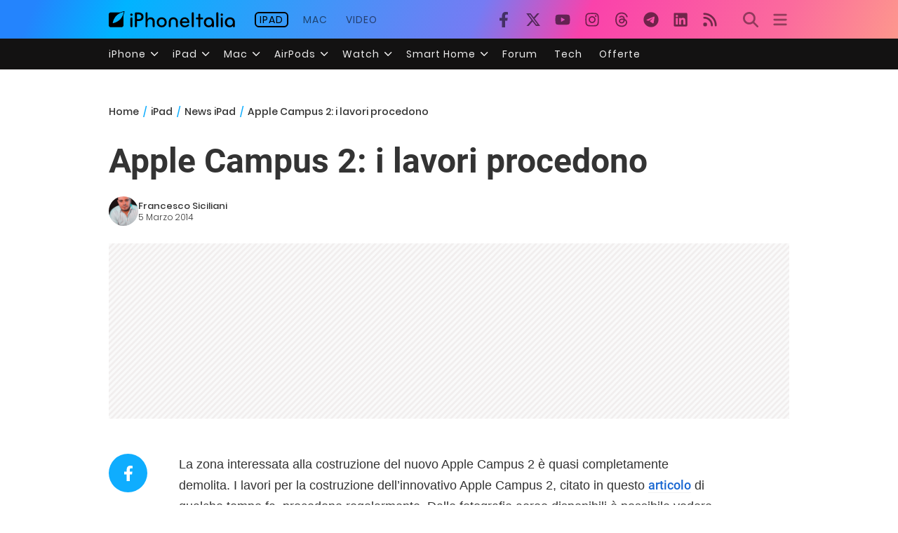

--- FILE ---
content_type: text/html; charset=UTF-8
request_url: https://ipad.iphoneitalia.com/171351/apple-campus-2-i-lavori-procedono
body_size: 27674
content:

<!doctype html>
<html lang="it-IT">

<head>
    <meta charset="UTF-8">
    <meta name="viewport" content="width=device-width, initial-scale=1">
    <link rel="profile" href="https://gmpg.org/xfn/11">

    <link rel="apple-touch-icon" sizes="180x180" href="/favicon-apple-touch-icon.png">
    <link rel="icon" type="image/png" sizes="32x32" href="/favicon-32x32.png">
    <link rel="icon" type="image/png" sizes="16x16" href="/favicon-16x16.png">
    <link rel="manifest" href="/favicon-site.webmanifest">
    <link rel="mask-icon" href="/favicon-safari-pinned-tab.svg" color="#00B4FF">
    <link rel="shortcut icon" href="/favicon.ico">

    
<script
  src="https://browser.sentry-cdn.com/7.101.1/bundle.tracing.min.js"
  crossorigin="anonymous"
></script>

<script>
  Sentry.init({
    dsn: "https://7a46500310191e71061598b9983d97f7@o4510573385416704.ingest.de.sentry.io/4510573388496976",

    integrations: [
      new Sentry.BrowserTracing(),
    ],

    tracesSampleRate: 0.2,

    environment: "production",
  });
</script>

<!-- Pre -->
<link rel="preload" href="https://ipad.iphoneitalia.com/wp-content/themes/spinblog-common-theme/js/dist/theme-bundle.min.js?ver=20251223-2" as="script">
<link rel="preload" href="https://ipad.iphoneitalia.com/wp-content/themes/spinblog-common-theme/js/dist/config-iphoneita.min.js?ver=6.2.8" as="script">
<link rel="preconnect" href="https://cdn.clickiocdn.com" crossorigin>
<link rel="preconnect" href="https://up.clickiocdn.com" crossorigin>
<link rel="preconnect" href="https://s.clickiocdn.com" crossorigin><!-- End Pre -->

<meta name="msapplication-TileColor" content="#00B4FF">
<!-- <meta name="theme-color" content="#000"> -->
<meta name="facebook-domain-verification" content="fs8bxneuscsojz5jn9cczq1e66gqzh" />

            <meta name="is_review" content="0" />
        <meta name='robots' content='max-image-preview:large' />

	<!-- This site is optimized with the Yoast SEO Premium plugin v20.4 (Yoast SEO v20.4) - https://yoast.com/wordpress/plugins/seo/ -->
	<title>Apple Campus 2: i lavori procedono</title>
	<link rel="canonical" href="https://ipad.iphoneitalia.com/171351/apple-campus-2-i-lavori-procedono" />
	<meta property="og:locale" content="it_IT" />
	<meta property="og:type" content="article" />
	<meta property="og:title" content="Apple Campus 2: i lavori procedono" />
	<meta property="og:description" content="La zona interessata alla costruzione del nuovo Apple Campus 2 &egrave; quasi completamente demolita. I lavori per la costruzione dell&rsquo;innovativo Apple Campus 2, citato in questo articolo di qualche tempo fa, procedono regolarmente. Dalle fotografie aeree disponibili &egrave; possibile vedere che la zona destinata alla costruzione &egrave; stata demolita e che quindi i lavori di [&hellip;]" />
	<meta property="og:url" content="https://ipad.iphoneitalia.com/171351/apple-campus-2-i-lavori-procedono" />
	<meta property="og:site_name" content="iPad - iPhone Italia" />
	<meta property="article:publisher" content="https://www.facebook.com/iphoneitaliablog/" />
	<meta property="article:published_time" content="2014-03-05T15:45:46+00:00" />
	<meta property="og:image" content="https://static.ipaditalia.com/wp-content/uploads/2014/03/dji00390-540x360.jpg" />
	<meta property="og:image:width" content="540" />
	<meta property="og:image:height" content="360" />
	<meta property="og:image:type" content="image/jpeg" />
	<meta name="author" content="Francesco Siciliani" />
	<meta name="twitter:label1" content="Scritto da" />
	<meta name="twitter:data1" content="Francesco Siciliani" />
	<meta name="twitter:label2" content="Tempo di lettura stimato" />
	<meta name="twitter:data2" content="1 minuto" />
	<script type="application/ld+json" class="yoast-schema-graph">{"@context":"https://schema.org","@graph":[{"@type":"Article","@id":"https://ipad.iphoneitalia.com/171351/apple-campus-2-i-lavori-procedono#article","isPartOf":{"@id":"https://ipad.iphoneitalia.com/171351/apple-campus-2-i-lavori-procedono"},"author":{"name":"Francesco Siciliani","@id":"https://ipad.iphoneitalia.com/#/schema/person/b219b82e3c22745267d5828d766cc496"},"headline":"Apple Campus 2: i lavori procedono","datePublished":"2014-03-05T15:45:46+00:00","dateModified":"2014-03-05T15:45:46+00:00","mainEntityOfPage":{"@id":"https://ipad.iphoneitalia.com/171351/apple-campus-2-i-lavori-procedono"},"wordCount":180,"commentCount":0,"publisher":{"@id":"https://ipad.iphoneitalia.com/#organization"},"image":{"@id":"https://ipad.iphoneitalia.com/171351/apple-campus-2-i-lavori-procedono#primaryimage"},"thumbnailUrl":"https://static-ipad.iphoneitalia.com/wp-content/uploads/2014/03/dji00390-540x360.jpg","keywords":["Apple","area","campus 2","costruzione","demolizione","lavori"],"articleSection":["News iPad"],"inLanguage":"it-IT","potentialAction":[{"@type":"CommentAction","name":"Comment","target":["https://ipad.iphoneitalia.com/171351/apple-campus-2-i-lavori-procedono#respond"]}],"copyrightYear":"2014","copyrightHolder":{"@id":"https://ipad.iphoneitalia.com/#organization"}},{"@type":"WebPage","@id":"https://ipad.iphoneitalia.com/171351/apple-campus-2-i-lavori-procedono","url":"https://ipad.iphoneitalia.com/171351/apple-campus-2-i-lavori-procedono","name":"Apple Campus 2: i lavori procedono","isPartOf":{"@id":"https://ipad.iphoneitalia.com/#website"},"primaryImageOfPage":{"@id":"https://ipad.iphoneitalia.com/171351/apple-campus-2-i-lavori-procedono#primaryimage"},"image":{"@id":"https://ipad.iphoneitalia.com/171351/apple-campus-2-i-lavori-procedono#primaryimage"},"thumbnailUrl":"https://static-ipad.iphoneitalia.com/wp-content/uploads/2014/03/dji00390-540x360.jpg","datePublished":"2014-03-05T15:45:46+00:00","dateModified":"2014-03-05T15:45:46+00:00","breadcrumb":{"@id":"https://ipad.iphoneitalia.com/171351/apple-campus-2-i-lavori-procedono#breadcrumb"},"inLanguage":"it-IT","potentialAction":[{"@type":"ReadAction","target":["https://ipad.iphoneitalia.com/171351/apple-campus-2-i-lavori-procedono"]}]},{"@type":"ImageObject","inLanguage":"it-IT","@id":"https://ipad.iphoneitalia.com/171351/apple-campus-2-i-lavori-procedono#primaryimage","url":"https://static-ipad.iphoneitalia.com/wp-content/uploads/2014/03/dji00390-540x360.jpg","contentUrl":"https://static-ipad.iphoneitalia.com/wp-content/uploads/2014/03/dji00390-540x360.jpg","width":540,"height":360},{"@type":"BreadcrumbList","@id":"https://ipad.iphoneitalia.com/171351/apple-campus-2-i-lavori-procedono#breadcrumb","itemListElement":[{"@type":"ListItem","position":1,"name":"Home (iPad)","item":"https://ipad.iphoneitalia.com/"},{"@type":"ListItem","position":2,"name":"News iPad","item":"https://ipad.iphoneitalia.com/category/news-ipad"},{"@type":"ListItem","position":3,"name":"Apple Campus 2: i lavori procedono"}]},{"@type":"WebSite","@id":"https://ipad.iphoneitalia.com/#website","url":"https://ipad.iphoneitalia.com/","name":"iPad - iPhone Italia","description":"Sezione iPad","publisher":{"@id":"https://ipad.iphoneitalia.com/#organization"},"potentialAction":[{"@type":"SearchAction","target":{"@type":"EntryPoint","urlTemplate":"https://ipad.iphoneitalia.com/?s={search_term_string}"},"query-input":"required name=search_term_string"}],"inLanguage":"it-IT"},{"@type":"Organization","@id":"https://ipad.iphoneitalia.com/#organization","name":"Spinblog","url":"https://ipad.iphoneitalia.com/","logo":{"@type":"ImageObject","inLanguage":"it-IT","@id":"https://ipad.iphoneitalia.com/#/schema/logo/image/","url":"https://static-ipad.iphoneitalia.com/wp-content/uploads/2020/05/Round-Logo-2019.png","contentUrl":"https://static-ipad.iphoneitalia.com/wp-content/uploads/2020/05/Round-Logo-2019.png","width":512,"height":512,"caption":"Spinblog"},"image":{"@id":"https://ipad.iphoneitalia.com/#/schema/logo/image/"},"sameAs":["https://www.facebook.com/iphoneitaliablog/","https://twitter.com/iPhone_Italia","https://www.instagram.com/iphoneitaliaofficial/","https://www.youtube.com/user/iPhoneItalia"]},{"@type":"Person","@id":"https://ipad.iphoneitalia.com/#/schema/person/b219b82e3c22745267d5828d766cc496","name":"Francesco Siciliani","image":{"@type":"ImageObject","inLanguage":"it-IT","@id":"https://ipad.iphoneitalia.com/#/schema/person/image/","url":"https://secure.gravatar.com/avatar/515c16d4d456de98f6867923f796ad8c?s=96&d=mm&r=x","contentUrl":"https://secure.gravatar.com/avatar/515c16d4d456de98f6867923f796ad8c?s=96&d=mm&r=x","caption":"Francesco Siciliani"},"description":"Da sempre appassionato di tecnologia, ha affinato nel corso degli anni la sua curiosità in merito ai dispositivi tecnologici come smartphone, tablet e computer, senza tralasciare le principali novità del settore, come smartwatch, prodotti per la smart home, dispositivi audio/video, app, software e accessori. Su iPhoneItalia scrive contenuti, editoriali di approfondimento, guide e recensioni.","url":"https://ipad.iphoneitalia.com/author/francesco-siciliani"}]}</script>
	<!-- / Yoast SEO Premium plugin. -->


<link rel="alternate" type="application/rss+xml" title="iPad - iPhone Italia &raquo; Feed" href="https://ipad.iphoneitalia.com/feed" />
<link rel="alternate" type="application/rss+xml" title="iPad - iPhone Italia &raquo; Feed dei commenti" href="https://ipad.iphoneitalia.com/comments/feed" />
<link rel="alternate" type="application/rss+xml" title="iPad - iPhone Italia &raquo; Apple Campus 2: i lavori procedono Feed dei commenti" href="https://ipad.iphoneitalia.com/171351/apple-campus-2-i-lavori-procedono/feed" />
<link rel='stylesheet' id='spinblog-theme-style-css' href='https://ipad.iphoneitalia.com/wp-content/themes/spinblog-common-theme/style.css?ver=20251223-2'  media='all' />
<script  defer src='https://ipad.iphoneitalia.com/wp-includes/js/jquery/jquery.min.js?ver=3.6.4' id='jquery-core-js'></script>
<script  defer src='https://ipad.iphoneitalia.com/wp-includes/js/jquery/jquery-migrate.min.js?ver=3.4.0' id='jquery-migrate-js'></script>
<link rel="https://api.w.org/" href="https://ipad.iphoneitalia.com/wp-json/" /><link rel="alternate" type="application/json" href="https://ipad.iphoneitalia.com/wp-json/wp/v2/posts/171351" /><link rel="EditURI" type="application/rsd+xml" title="RSD" href="https://ipad.iphoneitalia.com/xmlrpc.php?rsd" />
<link rel="wlwmanifest" type="application/wlwmanifest+xml" href="https://ipad.iphoneitalia.com/wp-includes/wlwmanifest.xml" />
<meta name="generator" content="WordPress 6.2.8" />
<link rel='shortlink' href='https://ipad.iphoneitalia.com/?p=171351' />
<link rel="alternate" type="application/json+oembed" href="https://ipad.iphoneitalia.com/wp-json/oembed/1.0/embed?url=https%3A%2F%2Fipad.iphoneitalia.com%2F171351%2Fapple-campus-2-i-lavori-procedono" />
<link rel="alternate" type="text/xml+oembed" href="https://ipad.iphoneitalia.com/wp-json/oembed/1.0/embed?url=https%3A%2F%2Fipad.iphoneitalia.com%2F171351%2Fapple-campus-2-i-lavori-procedono&#038;format=xml" />
<style type="text/css">.aawp .aawp-tb__row--highlight{background-color:#256aaf;}.aawp .aawp-tb__row--highlight{color:#fff;}.aawp .aawp-tb__row--highlight a{color:#fff;}</style>
<!--Plugin WP Missed Schedule 2013.1231.2013 Active - Tag 6707293c0218e2d8b7aa38d418ffa608-->

<!-- This site is patched which an important unfixed problem since WordPress 2.5+ to 3.9+ -->

    
<!-- CMP -->

<!-- TCF stub -->
<script type="text/javascript">
!function(){"use strict";var t,e,o=(t=function(t){function e(t){return(e="function"==typeof Symbol&&"symbol"==typeof Symbol.iterator?function(t){return typeof t}:function(t){return t&&"function"==typeof Symbol&&t.constructor===Symbol&&t!==Symbol.prototype?"symbol":typeof t})(t)}t.exports=function(){for(var t,o,n=[],r=window,a=r;a;){try{if(a.frames.__tcfapiLocator){t=a;break}}catch(t){}if(a===r.top)break;a=a.parent}t||(function t(){var e=r.document,o=!!r.frames.__tcfapiLocator;if(!o)if(e.body){var n=e.createElement("iframe");n.style.cssText="display:none",n.name="__tcfapiLocator",e.body.appendChild(n)}else setTimeout(t,5);return!o}(),r.__tcfapi=function(){for(var t=arguments.length,e=new Array(t),r=0;r<t;r++)e[r]=arguments[r];if(!e.length)return n;"setGdprApplies"===e[0]?e.length>3&&2===parseInt(e[1],10)&&"boolean"==typeof e[3]&&(o=e[3],"function"==typeof e[2]&&e[2]("set",!0)):"ping"===e[0]?"function"==typeof e[2]&&e[2]({gdprApplies:o,cmpLoaded:!1,cmpStatus:"stub"}):n.push(e)},r.addEventListener("message",(function(t){var o="string"==typeof t.data,n={};if(o)try{n=JSON.parse(t.data)}catch(t){}else n=t.data;var r="object"===e(n)&&null!==n?n.__tcfapiCall:null;r&&window.__tcfapi(r.command,r.version,(function(e,n){var a={__tcfapiReturn:{returnValue:e,success:n,callId:r.callId}};t&&t.source&&t.source.postMessage&&t.source.postMessage(o?JSON.stringify(a):a,"*")}),r.parameter)}),!1))}},t(e={exports:{}}),e.exports);o()}();
</script>

<!-- Default Consent Mode config -->
<script>
    //<![CDATA[
    window.dataLayer = window.dataLayer || [];
    function gtag(){dataLayer.push(arguments);}
    gtag('consent', 'default', {
        'ad_storage': 'denied',
        'analytics_storage': 'denied',
        'functionality_storage': 'denied',
        'personalization_storage': 'denied',
        'security_storage': 'denied',
        'ad_user_data': 'denied',
        'ad_personalization': 'denied',
        'wait_for_update': 1500
    });
    gtag('set', 'ads_data_redaction', false);
    gtag('set', 'url_passthrough', true);
    (function(){
        const s={adStorage:{storageName:"ad_storage",serialNumber:0},analyticsStorage:{storageName:"analytics_storage",serialNumber:1},functionalityStorage:{storageName:"functionality_storage",serialNumber:2},personalizationStorage:{storageName:"personalization_storage",serialNumber:3},securityStorage:{storageName:"security_storage",serialNumber:4},adUserData:{storageName:"ad_user_data",serialNumber:5},adPersonalization:{storageName:"ad_personalization",serialNumber:6}};let c=localStorage.getItem("__lxG__consent__v2");if(c){c=JSON.parse(c);if(c&&c.cls_val)c=c.cls_val;if(c)c=c.split("|");if(c&&c.length&&typeof c[14]!==undefined){c=c[14].split("").map(e=>e-0);if(c.length){let t={};Object.values(s).sort((e,t)=>e.serialNumber-t.serialNumber).forEach(e=>{t[e.storageName]=c[e.serialNumber]?"granted":"denied"});gtag("consent","update",t)}}}
        if(Math.random() < 0.05) {if (window.dataLayer && (window.dataLayer.some(e => e[0] === 'js' && e[1] instanceof Date) || window.dataLayer.some(e => e['event'] === 'gtm.js' && e['gtm.start'] == true ))) {document.head.appendChild(document.createElement('img')).src = "//clickiocdn.com/utr/gtag/?sid=205463";}}
    })();
    //]]>
</script>

<!-- Clickio Consent Main tag -->
<script async type="text/javascript" src="//clickiocmp.com/t/consent_205463.js"></script>
<!-- End CMP -->

<!-- Google Tag Manager -->
<script>(function(w,d,s,l,i){w[l]=w[l]||[];w[l].push({'gtm.start':
new Date().getTime(),event:'gtm.js'});var f=d.getElementsByTagName(s)[0],
j=d.createElement(s),dl=l!='dataLayer'?'&l='+l:'';j.async=true;j.src=
'https://www.googletagmanager.com/gtm.js?id='+i+dl;f.parentNode.insertBefore(j,f);
})(window,document,'script','dataLayer','GTM-M3J287D');</script>
<!-- End Google Tag Manager --></head>

<body class="post-template-default single single-post postid-171351 single-format-standard aawp-custom no-sidebar">

    
<script>
  (function(){
    const saved = document.cookie.match(/dark_mode=(true|false)/)?.[1];
    const prefersDark = window.matchMedia('(prefers-color-scheme: dark)').matches;
    const isDark = saved !== undefined ? saved === 'true' : prefersDark;
    document.body.classList.toggle('dark-mode', isDark);
  })();
</script>

<!-- Google Tag Manager (noscript) -->
<noscript><iframe src="https://www.googletagmanager.com/ns.html?id=GTM-M3J287D"
height="0" width="0" style="display:none;visibility:hidden"></iframe></noscript>
<!-- End Google Tag Manager (noscript) -->
    <div id="site">

        <header id="header" class="site-header headroom ">

            <nav class="navbar navbar-expand-sm">

                <div class="container">

                    <div id="logo" class="navbar-brand">
                        <a title="iPhoneItalia Homepage" href="https://www.iphoneitalia.com" alt="iPhoneItalia Homepage">
                                                            <svg xmlns="http://www.w3.org/2000/svg" viewBox="0 0 353 45">
                                <g>
                                    <path d="M212.637,16.932c-7.887,0-13.693,5.99-13.693,13.998c0,7.641,4.828,13.997,13.938,13.997c4.4,0,8.557-1.772,10.881-4.462
                                        c0.428-0.489,0.732-1.039,0.732-1.648c0-1.469-1.1-2.386-2.384-2.386c-0.733,0-1.405,0.429-1.894,0.917
                                        c-2.018,1.895-3.914,2.994-7.092,2.994c-5.072,0-7.947-3.177-8.253-7.396h18.276c1.652,0,2.201-0.977,2.201-1.955
                                        C225.35,23.167,220.338,16.932,212.637,16.932 M220.032,28.301h-15.037c0.55-3.79,3.423-6.785,7.642-6.785
                                        C216.793,21.516,219.543,24.634,220.032,28.301"/>
                                    <path d="M167.707,29.707v12.104c0,1.588,1.283,2.871,2.872,2.871c1.59,0,2.873-1.283,2.873-2.871V29.035
                                        c0-3.852,2.995-6.848,7.03-6.848c4.035,0,7.09,2.996,7.09,6.848v12.775c0,1.588,1.283,2.871,2.873,2.871s2.873-1.283,2.873-2.871
                                        V29.707c0-7.151-5.44-12.775-12.836-12.775C173.086,16.932,167.707,22.556,167.707,29.707"/>
                                    <path d="M162.082,30.93c0-7.703-5.502-13.999-13.998-13.999c-8.497,0-13.998,6.295-13.998,13.999
                                        c0,7.701,5.501,13.998,13.998,13.998C156.58,44.928,162.082,38.631,162.082,30.93 M156.336,30.93c0,4.951-2.873,9.107-8.252,9.107
                                        s-8.252-4.156-8.252-9.107s2.873-9.107,8.252-9.107S156.336,25.979,156.336,30.93"/>
                                    <path d="M128.46,41.811v-12.47c0-7.213-4.034-12.409-11.063-12.409c-4.036,0-7.091,1.834-8.802,5.135V5.929
                                        c0-2.017-1.284-2.934-2.874-2.934c-1.651,0-2.872,1.1-2.872,2.934v35.882c0,1.588,1.161,2.871,2.872,2.871
                                        c1.651,0,2.874-1.283,2.874-2.871V29.646c0-4.155,2.628-7.518,7.212-7.518c4.585,0,6.907,3.178,6.907,7.457v12.227
                                        c0,1.588,1.162,2.871,2.874,2.871C127.421,44.682,128.46,43.338,128.46,41.811"/>
                                    <path d="M78.942,41.688V27.507h4.328c9.291,0,13.875-4.89,13.875-11.92c0-7.029-4.584-12.103-13.875-12.103h-7.2
                                        c-1.835,0-2.996,1.222-2.996,2.995v35.208c0,1.65,1.222,2.994,2.996,2.994C77.782,44.682,78.942,43.338,78.942,41.688
                                        M84.432,8.863c4.522,0,6.846,3.118,6.846,6.724c0,3.607-2.324,6.541-6.846,6.541h-5.489V8.863H84.432z"/>
                                    <path d="M60.06,9.657c0,1.834,1.528,3.363,3.362,3.363c1.833,0,3.362-1.529,3.362-3.363c0-1.833-1.529-3.361-3.362-3.361
                                        C61.588,6.296,60.06,7.824,60.06,9.657 M66.295,41.811V20.049c0-1.589-1.223-2.873-2.873-2.873s-2.873,1.284-2.873,2.873v21.762
                                        c0,1.588,1.161,2.871,2.873,2.871C65.133,44.682,66.295,43.398,66.295,41.811"/>
                                    <path d="M352.712,30.93c0-8.253-5.197-13.999-13.998-13.999c-8.619,0-14.121,6.358-14.121,13.999
                                        c0,7.764,4.951,13.998,13.51,13.998c3.972,0,7.214-1.895,8.925-4.463v1.346c0,1.588,1.1,2.871,2.812,2.871
                                        c1.772,0,2.873-1.283,2.873-2.871V30.93z M346.965,30.93c0,4.768-3.239,9.107-8.312,9.107c-5.44,0-8.313-3.852-8.313-9.107
                                        c0-5.014,3.424-9.107,8.313-9.107S346.965,25.305,346.965,30.93"/>
                                    <path d="M318.861,41.811V20.049c0-1.589-1.221-2.873-2.873-2.873c-1.65,0-2.873,1.284-2.873,2.873v21.762
                                        c0,1.588,1.16,2.871,2.873,2.871C317.7,44.682,318.861,43.398,318.861,41.811 M312.627,9.657c0,1.834,1.527,3.363,3.361,3.363
                                        c1.832,0,3.363-1.529,3.363-3.363c0-1.833-1.531-3.361-3.363-3.361C314.154,6.296,312.627,7.824,312.627,9.657"/>
                                    <path d="M306.38,41.586V5.889c0-1.773-1.161-2.995-2.873-2.995c-1.833,0-2.994,1.345-2.994,2.995v35.697
                                        c0,1.65,1.222,2.996,2.994,2.996C305.219,44.582,306.38,43.236,306.38,41.586"/>
                                    <path d="M294.004,30.93c0-8.253-5.195-13.999-13.998-13.999c-8.618,0-14.12,6.358-14.12,13.999c0,7.764,4.951,13.998,13.51,13.998
                                        c3.972,0,7.212-1.895,8.925-4.463v1.346c0,1.588,1.1,2.871,2.812,2.871c1.772,0,2.872-1.283,2.872-2.871V30.93z M288.258,30.93
                                        c0,4.768-3.239,9.107-8.312,9.107c-5.44,0-8.313-3.852-8.313-9.107c0-5.014,3.424-9.107,8.313-9.107S288.258,25.305,288.258,30.93"
                                        />
                                    <path d="M256.165,41.811V22.433h5.256c1.347,0,2.386-1.039,2.386-2.384c0-1.345-1.039-2.384-2.386-2.384h-5.256V9.657
                                        c0-1.589-1.161-2.872-2.873-2.872c-1.711,0-2.873,1.283-2.873,2.872v8.008h-4.646c-1.344,0-2.383,1.039-2.383,2.384
                                        c0,1.345,1.039,2.384,2.383,2.384h4.646v19.378c0,1.588,1.162,2.871,2.873,2.871C255.004,44.682,256.165,43.398,256.165,41.811"/>
                                    <path d="M237.84,41.586V5.889c0-1.773-1.161-2.995-2.873-2.995c-1.834,0-2.994,1.345-2.994,2.995v35.697
                                        c0,1.65,1.223,2.996,2.994,2.996C236.679,44.582,237.84,43.236,237.84,41.586"/>
                                    <path style="fill-rule:evenodd;clip-rule:evenodd;" d="M43.945,0.009c-1.606-0.115-6.496,0.809-12.004,3.313H5.351
                                        C2.396,3.322,0,5.718,0,8.673v30.559c0,2.955,2.396,5.349,5.351,5.349h30.558c2.955,0,5.35-2.394,5.35-5.349V11.06
                                        C43.345,5.931,44.076,1.515,43.945,0.009z M31.753,22.869c-7.735,7.683-18.304,10.564-20.631,10.513
                                        c-0.091-2.326,2.614-12.942,10.167-20.803c7.733-7.682,18.304-10.564,20.63-10.511C42.011,4.393,39.305,15.01,31.753,22.869z"/>
                                </svg>
                                                    </a>
                    </div><!-- .logo -->

                    <div id="network-navigation" class="collapse navbar-collapse d-none d-sm-block"><ul id="menu-menu" class="navbar-nav mr-auto"><li id="menu-item-708757" class="menu-item menu-item-type-custom menu-item-object-custom menu-item-708757 nav-item "><a title="iPad" href="https://ipad.iphoneitalia.com" class="nav-link">iPad</a></li>
<li id="menu-item-708758" class="menu-item menu-item-type-custom menu-item-object-custom menu-item-708758 nav-item "><a title="Mac" href="https://mac.iphoneitalia.com" class="nav-link">Mac</a></li>
<li id="menu-item-800075" class="menu-item menu-item-type-custom menu-item-object-custom menu-item-800075 nav-item "><a title="Youtube iPhoneItalia" target="_blank" rel="noopener" href="https://www.youtube.com/user/iPhoneItalia" class="nav-link">Video</a></li>
</ul></div>
                    <div id="social-navigation" class="d-none d-lg-block">
                        <ul>
                            <li class="nav-item"><a href="https://www.facebook.com/iphoneitaliablog/" 
                        target="_blank" 
                        title="Facebook" 
                        class="nav-link">
                        <svg class="icon sprite facebook">
                            <use href="#facebook"></use>
                        </svg>
                        </a></li><li class="nav-item"><a href="https://twitter.com/iphone_italia" 
                        target="_blank" 
                        title="Twitter" 
                        class="nav-link">
                        <svg class="icon sprite twitter">
                            <use href="#twitter"></use>
                        </svg>
                        </a></li><li class="nav-item"><a href="https://www.youtube.com/user/iPhoneItalia" 
                        target="_blank" 
                        title="Youtube" 
                        class="nav-link">
                        <svg class="icon sprite youtube">
                            <use href="#youtube"></use>
                        </svg>
                        </a></li><li class="nav-item"><a href="https://www.instagram.com/iphoneitaliaofficial/" 
                        target="_blank" 
                        title="Instagram" 
                        class="nav-link">
                        <svg class="icon sprite instagram">
                            <use href="#instagram"></use>
                        </svg>
                        </a></li><li class="nav-item"><a href="https://www.threads.com/@iphoneitaliaofficial" 
                        target="_blank" 
                        title="Threads" 
                        class="nav-link">
                        <svg class="icon sprite threads">
                            <use href="#threads"></use>
                        </svg>
                        </a></li><li class="nav-item"><a href="https://t.me/iPhoneItaliaTelegram" 
                        target="_blank" 
                        title="Telegram" 
                        class="nav-link">
                        <svg class="icon sprite telegram">
                            <use href="#telegram"></use>
                        </svg>
                        </a></li><li class="nav-item"><a href="https://www.linkedin.com/company/iphoneitalia/" 
                        target="_blank" 
                        title="LinkedIn" 
                        class="nav-link">
                        <svg class="icon sprite linkedin">
                            <use href="#linkedin"></use>
                        </svg>
                        </a></li><li class="nav-item"><a href="https://www.iphoneitalia.com/feed" 
                        target="_blank" 
                        title="RSS" 
                        class="nav-link">
                        <svg class="icon sprite rss">
                            <use href="#rss"></use>
                        </svg>
                        </a></li>                        </ul>
                    </div><!-- #social-navigation -->

                    <div id="tools-navigation" class="ml-sm-0 ml-md-3">
                        <ul>
                            <li class="nav-item float-right float-sm-none"><a href="#" class="nav-link icon search" title="Cerca">
                                    <svg class="icon sprite lens">
                                        <use href="#lens"></use>
                                    </svg>
                                </a></li>
                            <li class="nav-item float-left float-sm-none mr-0"><a href="#" class="nav-link icon menu" title="Menu">
                                    <svg class="icon sprite menu">
                                        <use href="#menu"></use>
                                    </svg>
                                </a></li>
                        </ul>
                    </div><!-- #tools-navigation -->

                </div><!-- .container -->

            </nav><!-- .navbar -->

            <div class="secondary-menu-wrap">
                <div id="secondary-menu" class="container"><ul id="menu-menu-orizzontale-top" class="menu"><li id="menu-item-798062" class="menu-item menu-item-type-custom menu-item-object-custom menu-item-has-children menu-item-798062"><a href="#iPhone" class="nav-link">iPhone</a>
<ul class="sub-menu">
	<li id="menu-item-841283" class="menu-item menu-item-type-custom menu-item-object-custom menu-item-841283"><a href="https://www.iphoneitalia.com/841112/iphone-air-e-ora-ufficiale-apple-presenta-il-modello-piu-sottile" class="nav-link">iPhone Air</a></li>
	<li id="menu-item-798064" class="menu-item menu-item-type-custom menu-item-object-custom menu-item-798064"><a title="iPhone 13" href="https://www.iphoneitalia.com/841145/ecco-liphone-17-caratteristiche-prezzi-e-novita-finalmente-promotion" class="nav-link">iPhone 17</a></li>
	<li id="menu-item-798063" class="menu-item menu-item-type-custom menu-item-object-custom menu-item-798063"><a title="iPhone 14" href="https://www.iphoneitalia.com/841122/apple-presenta-iphone-17-pro-e-iphone-17-pro-max-caratteristiche-prezzi-e-tutte-le-novita" class="nav-link">iPhone 17 Pro</a></li>
	<li id="menu-item-798067" class="menu-item menu-item-type-custom menu-item-object-custom menu-item-798067"><a title="iPhone SE" href="https://www.iphoneitalia.com/834575/apple-svela-liphone-16e-caratteristiche-novita-e-prezzi" class="nav-link">iPhone 16e</a></li>
	<li id="menu-item-829740" class="menu-item menu-item-type-post_type menu-item-object-post menu-item-829740"><a href="https://www.iphoneitalia.com/829556/apple-presenta-iphone-16-camera-control-tasto-azione-chip-a18-e-apple-intelligence" class="nav-link">iPhone 16</a></li>
	<li id="menu-item-829744" class="menu-item menu-item-type-post_type menu-item-object-post menu-item-829744"><a href="https://www.iphoneitalia.com/829603/apple-svela-iphone-16-pro-e-iphone-16-pro-max" class="nav-link">iPhone 16 Pro</a></li>
	<li id="menu-item-812588" class="menu-item menu-item-type-custom menu-item-object-custom menu-item-812588"><a title="iPhone 15" href="https://www.iphoneitalia.com/iphone-15" class="nav-link">iPhone 15</a></li>
	<li id="menu-item-800872" class="menu-item menu-item-type-custom menu-item-object-custom menu-item-800872"><a title="iPhone Ricondizionati" href="https://www.iphoneitalia.com/miglior-sito-iphone-ricondizionati" class="nav-link">iPhone Ricondizionati</a></li>
	<li id="menu-item-830809" class="menu-item menu-item-type-post_type menu-item-object-page menu-item-830809"><a href="https://www.iphoneitalia.com/migliori-cover-iphone" class="nav-link">Migliori cover</a></li>
	<li id="menu-item-812872" class="menu-item menu-item-type-custom menu-item-object-custom menu-item-812872"><a title="Cuffie e Auricolari" href="https://iphoneitalia.com/migliori-cuffie-auricolari-bluetooth-per-iphone" class="nav-link">Cuffie e Auricolari</a></li>
	<li id="menu-item-802718" class="menu-item menu-item-type-custom menu-item-object-custom menu-item-802718"><a title="AirTag" href="https://www.iphoneitalia.com/airtag" class="nav-link">AirTag</a></li>
	<li id="menu-item-798072" class="menu-item menu-item-type-custom menu-item-object-custom menu-item-798072"><a title="iOS 15" href="https://www.iphoneitalia.com/829942/apple-rilascia-ufficialmente-ios-18-ecco-le-novita" class="nav-link">iOS 18</a></li>
	<li id="menu-item-809981" class="menu-item menu-item-type-custom menu-item-object-custom menu-item-809981"><a title="iOS 17" href="https://www.iphoneitalia.com/ios-17" class="nav-link">iOS 17</a></li>
	<li id="menu-item-798071" class="menu-item menu-item-type-custom menu-item-object-custom menu-item-798071"><a title="iOS 16" href="https://www.iphoneitalia.com/ios-16" class="nav-link">iOS 16</a></li>
</ul>
</li>
<li id="menu-item-798078" class="menu-item menu-item-type-custom menu-item-object-custom menu-item-has-children menu-item-798078"><a title="iPad" href="#iPad" class="nav-link">iPad</a>
<ul class="sub-menu">
	<li id="menu-item-800057" class="menu-item menu-item-type-custom menu-item-object-custom menu-item-800057"><a title="iPad Air" href="https://ipad.iphoneitalia.com/208848/apple-presenta-ipad-air-m3-e-la-nuova-magic-keyboard" class="nav-link">iPad Air</a></li>
	<li id="menu-item-800058" class="menu-item menu-item-type-custom menu-item-object-custom menu-item-800058"><a title="iPad 10" href="https://ipad.iphoneitalia.com/208855/ecco-il-nuovo-ipad-11-il-tablet-entry-level-di-apple" class="nav-link">iPad 11</a></li>
	<li id="menu-item-800059" class="menu-item menu-item-type-custom menu-item-object-custom menu-item-800059"><a title="iPad Mini" href="https://ipad.iphoneitalia.com/ipad-mini" class="nav-link">iPad Mini</a></li>
	<li id="menu-item-798079" class="menu-item menu-item-type-custom menu-item-object-custom menu-item-798079"><a title="iPad Pro" href="https://www.iphoneitalia.com/ipad-pro-2022" class="nav-link">iPad Pro</a></li>
	<li id="menu-item-800068" class="menu-item menu-item-type-custom menu-item-object-custom menu-item-800068"><a title="iPadOS 16" href="https://ipad.iphoneitalia.com/208681/ecco-ipados-18-ora-disponibile-ufficialmente" class="nav-link">iPadOS 18</a></li>
	<li id="menu-item-810305" class="menu-item menu-item-type-custom menu-item-object-custom menu-item-810305"><a title="iPadOS 17" href="https://ipad.iphoneitalia.com/ipados-17" class="nav-link">iPadOS 17</a></li>
	<li id="menu-item-803835" class="menu-item menu-item-type-custom menu-item-object-custom menu-item-803835"><a title="Apple Pencil" href="https://ipad.iphoneitalia.com/apple-pencil" class="nav-link">Apple Pencil</a></li>
</ul>
</li>
<li id="menu-item-798086" class="menu-item menu-item-type-custom menu-item-object-custom menu-item-has-children menu-item-798086"><a title="Mac" href="#Mac" class="nav-link">Mac</a>
<ul class="sub-menu">
	<li id="menu-item-800060" class="menu-item menu-item-type-custom menu-item-object-custom menu-item-800060"><a title="MacBook Air" href="https://mac.iphoneitalia.com/123806/apple-annuncia-il-nuovo-macbook-air-m4" class="nav-link">MacBook Air</a></li>
	<li id="menu-item-800061" class="menu-item menu-item-type-custom menu-item-object-custom menu-item-800061"><a title="MacBook Pro" href="https://mac.iphoneitalia.com/123393/apple-presenta-i-nuovi-macbook-pro-con-chip-m4-m4-pro-ed-m4-max" class="nav-link">MacBook Pro</a></li>
	<li id="menu-item-800062" class="menu-item menu-item-type-custom menu-item-object-custom menu-item-800062"><a title="iMac" href="https://mac.iphoneitalia.com/123308/apple-presenta-il-nuovo-imac-con-processore-m4" class="nav-link">iMac</a></li>
	<li id="menu-item-800064" class="menu-item menu-item-type-custom menu-item-object-custom menu-item-800064"><a title="Mac mini" href="https://mac.iphoneitalia.com/123338/apple-presenta-il-nuovo-mac-mini-m4-ecco-tutte-le-novita" class="nav-link">Mac mini</a></li>
	<li id="menu-item-800063" class="menu-item menu-item-type-custom menu-item-object-custom menu-item-800063"><a title="Mac Studio" href="https://mac.iphoneitalia.com/123802/apple-presenta-il-nuovo-mac-studio-a-scelta-tra-m4-max-o-m3-ultra" class="nav-link">Mac Studio</a></li>
	<li id="menu-item-809959" class="menu-item menu-item-type-custom menu-item-object-custom menu-item-809959"><a title="Mac Pro" href="https://mac.iphoneitalia.com/mac-pro" class="nav-link">Mac Pro</a></li>
	<li id="menu-item-800067" class="menu-item menu-item-type-custom menu-item-object-custom menu-item-800067"><a title="macOS Ventura" href="https://mac.iphoneitalia.com/123119/apple-rilascia-macos-sequoia" class="nav-link">macOS Sequoia</a></li>
	<li id="menu-item-810306" class="menu-item menu-item-type-custom menu-item-object-custom menu-item-810306"><a title="macOS Sonoma" href="https://mac.iphoneitalia.com/macos-sonoma" class="nav-link">macOS Sonoma</a></li>
	<li id="menu-item-802719" class="menu-item menu-item-type-custom menu-item-object-custom menu-item-802719"><a title="Studio Display" href="https://mac.iphoneitalia.com/studio-display" class="nav-link">Studio Display</a></li>
	<li id="menu-item-802720" class="menu-item menu-item-type-custom menu-item-object-custom menu-item-802720"><a title="Pro Display XDR" href="https://mac.iphoneitalia.com/pro-display-xdr" class="nav-link">Pro Display XDR</a></li>
</ul>
</li>
<li id="menu-item-800069" class="menu-item menu-item-type-custom menu-item-object-custom menu-item-has-children menu-item-800069"><a title="AirPods" href="#AirPods" class="nav-link">AirPods</a>
<ul class="sub-menu">
	<li id="menu-item-800070" class="menu-item menu-item-type-custom menu-item-object-custom menu-item-800070"><a title="AirPods" href="https://www.iphoneitalia.com/829566/apple-svela-gli-airpods-4-ecco-tutte-le-novita" class="nav-link">AirPods</a></li>
	<li id="menu-item-800072" class="menu-item menu-item-type-custom menu-item-object-custom menu-item-800072"><a title="AirPods Pro" href="https://www.iphoneitalia.com/841123/apple-presenta-le-airpods-pro-3" class="nav-link">AirPods Pro</a></li>
	<li id="menu-item-800071" class="menu-item menu-item-type-custom menu-item-object-custom menu-item-800071"><a title="AirPods Max" href="https://www.iphoneitalia.com/airpods-max" class="nav-link">AirPods Max</a></li>
</ul>
</li>
<li id="menu-item-798080" class="menu-item menu-item-type-custom menu-item-object-custom menu-item-has-children menu-item-798080"><a title="Watch" href="#Watch" class="nav-link">Watch</a>
<ul class="sub-menu">
	<li id="menu-item-798081" class="menu-item menu-item-type-custom menu-item-object-custom menu-item-798081"><a title="Apple Watch Ultra" href="https://www.iphoneitalia.com/841124/apple-presenta-i-nuovi-apple-watch-series-11-apple-watch-se-3-ed-apple-watch-ultra-3" class="nav-link">Apple Watch Ultra 3</a></li>
	<li id="menu-item-798082" class="menu-item menu-item-type-custom menu-item-object-custom menu-item-798082"><a title="Apple Watch Series 8" href="https://www.iphoneitalia.com/841124/apple-presenta-i-nuovi-apple-watch-series-11-apple-watch-se-3-ed-apple-watch-ultra-3" class="nav-link">Apple Watch Series 11</a></li>
	<li id="menu-item-800056" class="menu-item menu-item-type-custom menu-item-object-custom menu-item-800056"><a title="Apple Watch SE" href="https://www.iphoneitalia.com/841124/apple-presenta-i-nuovi-apple-watch-series-11-apple-watch-se-3-ed-apple-watch-ultra-3" class="nav-link">Apple Watch SE 3</a></li>
	<li id="menu-item-829741" class="menu-item menu-item-type-post_type menu-item-object-post menu-item-829741"><a href="https://www.iphoneitalia.com/829537/apple-presenta-apple-watch-series-10" class="nav-link">Apple Watch Series 10</a></li>
	<li id="menu-item-813656" class="menu-item menu-item-type-custom menu-item-object-custom menu-item-813656"><a title="Apple Watch Series 9" href="https://www.iphoneitalia.com/apple-watch-series-9" class="nav-link">Apple Watch Series 9</a></li>
	<li id="menu-item-830811" class="menu-item menu-item-type-custom menu-item-object-custom menu-item-830811"><a href="https://www.iphoneitalia.com/migliori-cinturini-apple-watch" class="nav-link">Migliori cinturini</a></li>
	<li id="menu-item-800065" class="menu-item menu-item-type-custom menu-item-object-custom menu-item-800065"><a title="watchOS 9" href="https://www.iphoneitalia.com/829964/apple-rilascia-ufficialmente-watchos-11-ecco-le-novita" class="nav-link">watchOS 11</a></li>
	<li id="menu-item-800066" class="menu-item menu-item-type-custom menu-item-object-custom menu-item-800066"><a title="watchOS 10" href="https://www.iphoneitalia.com/watchos-10" class="nav-link">watchOS 10</a></li>
</ul>
</li>
<li id="menu-item-803079" class="menu-item menu-item-type-custom menu-item-object-custom menu-item-has-children menu-item-803079"><a title="Smart Home" href="#SmartHome" class="nav-link">Smart Home</a>
<ul class="sub-menu">
	<li id="menu-item-803080" class="menu-item menu-item-type-custom menu-item-object-custom menu-item-803080"><a title="Apple TV 4K" href="https://www.iphoneitalia.com/apple-tv-4k" class="nav-link">Apple TV 4K</a></li>
	<li id="menu-item-803083" class="menu-item menu-item-type-custom menu-item-object-custom menu-item-803083"><a title="tvOS 16" href="https://www.iphoneitalia.com/829985/apple-rilascia-ufficialmente-tvos-18-ecco-le-novita" class="nav-link">tvOS 18</a></li>
	<li id="menu-item-803198" class="menu-item menu-item-type-custom menu-item-object-custom menu-item-803198"><a title="HomePod" href="https://www.iphoneitalia.com/homepod" class="nav-link">HomePod</a></li>
	<li id="menu-item-803082" class="menu-item menu-item-type-custom menu-item-object-custom menu-item-803082"><a title="HomePod mini" href="https://www.iphoneitalia.com/homepod-mini" class="nav-link">HomePod mini</a></li>
	<li id="menu-item-803081" class="menu-item menu-item-type-custom menu-item-object-custom menu-item-803081"><a title="Accessori Smart Home" href="https://www.iphoneitalia.com/accessori-smart-home" class="nav-link">Accessori Smart Home</a></li>
</ul>
</li>
<li id="menu-item-798074" class="menu-item menu-item-type-custom menu-item-object-custom menu-item-798074"><a title="Forum" target="_blank" rel="noopener" href="https://forum.iphoneitalia.com" class="nav-link">Forum</a></li>
<li id="menu-item-798077" class="menu-item menu-item-type-custom menu-item-object-custom menu-item-798077"><a title="Tech" href="https://www.iphoneitalia.com/category/tecnologia" class="nav-link">Tech</a></li>
<li id="menu-item-798076" class="menu-item menu-item-type-custom menu-item-object-custom menu-item-798076"><a title="Offerte" href="https://www.iphoneitalia.com/category/offerte" class="nav-link">Offerte</a></li>
</ul></div>
                            </div><!-- #secondary-menu-wrap -->

        </header><!-- #header -->

        
        <div id="main" class="site-main">

            
            <div class="container">

                

    <div id="single" class="main-content full-width" data-loadmore-page="1" data-loadmore-singlepost="true"
         data-loadmore-tmpl="content-single" data-loadmore-limit="1">
        
<article id="post-171351" class="active post-171351 post type-post status-publish format-standard has-post-thumbnail hentry category-news-ipad tag-apple tag-area tag-campus-2 tag-costruzione tag-demolizione tag-lavori"         data-post-url="https://ipad.iphoneitalia.com/171351/apple-campus-2-i-lavori-procedono">

    	
    <header class="entry-header">

        <nav id="breadcrumbs"><a href="https://www.iphoneitalia.com">Home</a> <span class="slashbar">/</span> <a href="https://ipad.iphoneitalia.com/">iPad</a> <span class="slashbar">/</span> <a href="https://ipad.iphoneitalia.com/category/news-ipad">News iPad</a> <span class="slashbar">/</span> <span>Apple Campus 2: i lavori procedono</span></nav>
        <h1 class="entry-title">Apple Campus 2: i lavori procedono</h1>

        
        <div class="entry-meta">
            <div class="author-block"><a href="https://ipad.iphoneitalia.com/author/francesco-siciliani" 
                          class="avatar" style="background-image: url('https://secure.gravatar.com/avatar/515c16d4d456de98f6867923f796ad8c?s=96&d=mm&r=x')" 
                          title="Francesco Siciliani"></a><div class="author-text"><span class="author">
                  <a href="https://ipad.iphoneitalia.com/author/francesco-siciliani"
                  class="url fn n"
                  title="Francesco Siciliani"
                  rel="author">Francesco Siciliani</a></span><span class="posted-on"><time datetime="2014-03-05T16:45:46+01:00">5 Marzo 2014</time></span></div><!-- .author-text --></div><!-- .author-block -->                    </div><!-- .entry-meta -->

	</header><!-- .entry-header -->

  

<div id="addendoContainer_9001_970x250" class="text-center mb-5 adbox ad_970x250 ad_bg"></div>
  
	<div class="entry-content">

        <div class="inner-container">
            <p>La zona interessata alla costruzione del nuovo Apple Campus 2 &egrave; quasi completamente demolita. I lavori per la costruzione dell&rsquo;innovativo Apple Campus 2, citato in questo <a href="https://www.iphoneitalia.com/approvato-definitivamente-il-nuovo-campus-apple-503867.html">articolo</a> di qualche tempo fa, procedono regolarmente. Dalle fotografie aeree disponibili &egrave; possibile vedere che la zona destinata alla costruzione &egrave; stata demolita e che quindi i lavori di costruzione possono finalmente iniziare.</p><p><a href="https://static.iphoneitalia.com/wp-content/uploads/2014/03/dji00390-540x360.jpg"><img fetchpriority="high" decoding="async" class="alignnone size-full wp-image-520331" alt="dji00390-540x360" src="https://static.iphoneitalia.com/wp-content/uploads/2014/03/dji00390-540x360.jpg" width="540" height="360"></a></p><p><!--more-->I ragazzi di <a href="http://appletoolbox.com/2014/03/apples-campus-2-aerial-photos/">AppleToolbox </a>hanno condiviso alcune fotografie aeree che mostrano il progresso dei lavori per la costruzione del futuro Apple Campus 2. La seconda sede di Apple, denominata &ldquo;astronave&rdquo; in quanto il progetto finale la fa rassomigliare ad un disco volante, sta nascendo. Ovviamente ci vorranno ancora alcuni anni prima che il progetto sia completato (la data prevista di fine lavori &egrave; 2016), ma queste immagini testimoniano che il lavoro sta procedendo in modo regolare e senza intoppi. Le foto illustrano il lavoro fatto per demolire la zona sulla quale si edificher&agrave; il nuovo Apple Campus 2.<div id="addendoContainer_Video" class="text-center mt-4 mb-4 ad-space"></div>
<div id="addendoContainer_9022_1_MultiSize" class="text-center mt-4 mb-4 adbox ad_horizontal_article ad-space ad_bg"></div></p><p>Ecco la galleria fotografica:</p>

<p><a href="https://static.iphoneitalia.com/wp-content/uploads/2014/03/dji00441-540x360.jpg"><img decoding="async" loading="lazy" class="alignnone size-full wp-image-520336" alt="dji00441-540x360" src="https://static.iphoneitalia.com/wp-content/uploads/2014/03/dji00441-540x360.jpg" width="540" height="360"></a> <a href="https://static.iphoneitalia.com/wp-content/uploads/2014/03/dji00435-540x360.jpg"><img decoding="async" loading="lazy" class="alignnone size-full wp-image-520335" alt="dji00435-540x360" src="https://static.iphoneitalia.com/wp-content/uploads/2014/03/dji00435-540x360.jpg" width="540" height="360"></a> <a href="https://static.iphoneitalia.com/wp-content/uploads/2014/03/dji00376-540x360.jpg"><img decoding="async" loading="lazy" class="alignnone size-full wp-image-520334" alt="dji00376-540x360" src="https://static.iphoneitalia.com/wp-content/uploads/2014/03/dji00376-540x360.jpg" width="540" height="360"></a> <a href="https://static.iphoneitalia.com/wp-content/uploads/2014/03/dji00397-540x360.jpg"><img decoding="async" loading="lazy" class="alignnone size-full wp-image-520333" alt="dji00397-540x360" src="https://static.iphoneitalia.com/wp-content/uploads/2014/03/dji00397-540x360.jpg" width="540" height="360"></a> <a href="https://static.iphoneitalia.com/wp-content/uploads/2014/03/dji00417-540x360.jpg"><img decoding="async" loading="lazy" class="alignnone size-full wp-image-520332" alt="dji00417-540x360" src="https://static.iphoneitalia.com/wp-content/uploads/2014/03/dji00417-540x360.jpg" width="540" height="360"></a></p><p>Sar&agrave; interessante vedere, gi&agrave; tra qualche tempo, come procederanno i lavori e pian piano iniziare a scoprire il nuovo futuristico Apple Campus.<div id="addendoContainer_9022_2_MultiSize" class="text-center mt-4 mb-4 adbox ad_horizontal_article ad-space ad_bg"></div></p><p>[<a href="http://9to5mac.com/2014/03/05/apple-campus-2-sites-demolition-progress-shown-almost-complete-in-latest-aerial-photos/">via</a>]</p>

            
            <div id="article-widget-area"><a class="artcta amazon" title="Offerte Amazon di oggi" href="https://www.iphoneitalia.com/836164/migliori-offerte-del-giorno"  rel="noopener"><span class="text">Offerte Amazon di oggi</span><svg class="icon sprite amazon"><use href="#amazon"></use></svg></a></div>
                    </div><!-- .inner-container -->

                    <div class="social-sharing vertical d-none d-md-block">
                <div class="socialshare_links width_columns_1">
                <ul class="socialshare_links_list">
                <li class="socialshare_item">
                    <a href="https://www.facebook.com/sharer/sharer.php?u=https%3A%2F%2Fipad.iphoneitalia.com%2F171351%2Fapple-campus-2-i-lavori-procedono" title="Condividi articolo su Facebook" target="_blank" rel="nofollow" class="sociallink">
                    <svg class="icon sprite facebook"><use href="#facebook"></use></svg>
                    <span class="social_label">Facebook</span>
                    </a>
                </li>
                <li class="socialshare_item">
                    <a href="https://twitter.com/intent/tweet?text=Apple%20Campus%202%3A%20i%20lavori%20procedono&url=https%3A%2F%2Fipad.iphoneitalia.com%2F171351%2Fapple-campus-2-i-lavori-procedono" title="Condividi articolo su X (Twitter)" target="_blank" rel="nofollow" class="sociallink">
                    <svg class="icon sprite twitter"><use href="#twitter"></use></svg>
                    <span class="social_label">X (Twitter)</span>
                    </a>
                </li>
                <li class="socialshare_item">
                    <a href="https://www.linkedin.com/shareArticle?mini=true&url=https%3A%2F%2Fipad.iphoneitalia.com%2F171351%2Fapple-campus-2-i-lavori-procedono" title="Condividi articolo su Linkedin"  target="_blank" rel="nofollow" class="sociallink">
                    <svg class="icon sprite linkedin"><use href="#linkedin"></use></svg>
                    <span class="social_label">Linkedin</span>
                    </a>
                </li>
                <li class="socialshare_item">
                    <a href="https://t.me/share/url?url=https%3A%2F%2Fipad.iphoneitalia.com%2F171351%2Fapple-campus-2-i-lavori-procedono&title=Apple%20Campus%202%3A%20i%20lavori%20procedono" title="Condividi articolo su Telegram" target="_blank" rel="nofollow" class="sociallink">
                    <svg class="icon sprite telegram"><use href="#telegram"></use></svg>
                    <span class="social_label">Telegram</span>
                    </a>
                </li>
                <li class="socialshare_item">
                    <a href="https://wa.me/?text=Apple%20Campus%202%3A%20i%20lavori%20procedono%20https%3A%2F%2Fipad.iphoneitalia.com%2F171351%2Fapple-campus-2-i-lavori-procedono" title="Condividi articolo su WhatsApp" target="_blank" rel="nofollow" class="sociallink">
                    <svg class="icon sprite whatsapp"><use href="#whatsapp"></use></svg>
                    <span class="social_label">WhatsApp</span>
                    </a>
                </li>
                </ul>
            </div><button class="clipboard" data-clipboard-url="https://ipad.iphoneitalia.com/171351/apple-campus-2-i-lavori-procedono" title="Copia URL articolo">
            <svg class="icon sprite copy"><use href="#copy"></use></svg>
            <span class="tooltip-copy-url" data-tooltip="Copiato" data-flow="down"></span>
            </button>            </div><!-- .social-sharing .vertical -->
        
        
	</div><!-- .entry-content -->

	<footer class="entry-footer">

        <div class="inner-container">
            
            <div id="disqus_trigger"
                data-url="https://ipad.iphoneitalia.com/171351/apple-campus-2-i-lavori-procedono"
                data-id="171351"
                data-title="Apple Campus 2: i lavori procedono"
                data-shortname="ipaditalia">
            </div>

                

                                
        </div><!-- .inner-container -->

        
        
            <div class="grid-offers-widget widget_block">
    <div class="live-offers-widget default" >
        
    <div class="offers-header vw-header">
        <span class="offers-title">Ultime offerte del giorno</span>
        <a href="https://www.iphoneitalia.com/836164/migliori-offerte-del-giorno#autorefresh-note" 
        alt="Offerte del giorno" 
        title="Le migliori Offerte del giorno" 
        class="offers-button">Vedi tutte</a>
    </div>
        <div class="dot-pagination live-offers-dot-pagination" data-item-selector=".vw-box">
        <div id="live-offers-vertical-container" class="vw-container carousel snap">
              <div class="offer-box vertical vw-box" id="7" data-store="amazon">
      <div class="image-box">
          <a href="https://www.amazon.it/music/unlimited?aref=%5B%5BCS_MADS_TOKEN%5D%5D&#038;aaxitk=df262ba20f49dafde5448b07dd73ec00&#038;pf_rd_r=Q69KM54899SHQ3WEVA2C&#038;pf_rd_p=9d14a669-1f06-4859-acb8-16c3e32d6ae0&#038;pd_rd_r=77e50775-0920-4925-a39f-7b60039716e8&#038;pd_rd_w=elRfM&#038;pd_rd_wg=P2EQo&#038;linkCode=ll2&#038;tag=ipit-off-sticky-21&#038;linkId=e77da147baf39f60652dcb4ad285b485&#038;language=it_IT&#038;ref_=as_li_ss_tl" title="Amazon Music Unlimited gratis 3 mesi" target="_blank" class="product-image" rel="sponsored">
              <img loading="lazy" src="https://static.iphoneitalia.com/wp-content/uploads/2025/06/Offerta-Amazon-Music-Prime.jpg" alt="Amazon Music Unlimited gratis 3 mesi" />
          </a>
          <div class="tag product-reduction">-100%</div>
      </div>
      <div class="product-content">
          <div class="offer-time">In evidenza</div>
          <h2 class="product-title">
              <a href="https://www.amazon.it/music/unlimited?aref=%5B%5BCS_MADS_TOKEN%5D%5D&#038;aaxitk=df262ba20f49dafde5448b07dd73ec00&#038;pf_rd_r=Q69KM54899SHQ3WEVA2C&#038;pf_rd_p=9d14a669-1f06-4859-acb8-16c3e32d6ae0&#038;pd_rd_r=77e50775-0920-4925-a39f-7b60039716e8&#038;pd_rd_w=elRfM&#038;pd_rd_wg=P2EQo&#038;linkCode=ll2&#038;tag=ipit-off-sticky-21&#038;linkId=e77da147baf39f60652dcb4ad285b485&#038;language=it_IT&#038;ref_=as_li_ss_tl" title="Amazon Music Unlimited gratis 3 mesi" target="_blank" rel="sponsored">Amazon Music Unlimited gratis 3 mesi</a>
          </h2>
      </div>
      <div class="price-wrap">
          <div class="prices"><span class="product-price-strike">10,99 €</span></div>
      </div>
      <a href="https://www.amazon.it/music/unlimited?aref=%5B%5BCS_MADS_TOKEN%5D%5D&#038;aaxitk=df262ba20f49dafde5448b07dd73ec00&#038;pf_rd_r=Q69KM54899SHQ3WEVA2C&#038;pf_rd_p=9d14a669-1f06-4859-acb8-16c3e32d6ae0&#038;pd_rd_r=77e50775-0920-4925-a39f-7b60039716e8&#038;pd_rd_w=elRfM&#038;pd_rd_wg=P2EQo&#038;linkCode=ll2&#038;tag=ipit-off-sticky-21&#038;linkId=e77da147baf39f60652dcb4ad285b485&#038;language=it_IT&#038;ref_=as_li_ss_tl" title="Amazon Music Unlimited gratis 3 mesi" target="_blank" class="product-btn amazon" rel="sponsored"><strong>Offerta</strong> </a>
  </div>
  <div class="offer-box vertical vw-box" id="1fd007e0-d3f9-462a-a55e-109a6487c217" data-store="amazon">
      <div class="image-box">
          <a href="https://www.amazon.it/dp/B08L6YVRBL/?tag=ipit-off-gg-hwg-21&#038;psc=1" title="Beats Auricolari Flex wireless – Chip per cuffie Apple W1, auricolari magnetici" target="_blank" class="product-image" rel="sponsored">
              <img loading="lazy" src="https://m.media-amazon.com/images/I/514q7b02HdL._SS200.jpg" alt="Beats Auricolari Flex wireless – Chip per cuffie Apple W1, auricolari magnetici" />
          </a>
          <div class="tag product-reduction">-56%</div>
      </div>
      <div class="product-content">
          <div class="offer-time">In evidenza</div>
          <h2 class="product-title">
              <a href="https://www.amazon.it/dp/B08L6YVRBL/?tag=ipit-off-gg-hwg-21&#038;psc=1" title="Beats Auricolari Flex wireless – Chip per cuffie Apple W1, auricolari magnetici" target="_blank" rel="sponsored">Beats Auricolari Flex wireless – Chip </a>
          </h2>
      </div>
      <div class="price-wrap">
          <div class="prices"><span class="product-price-strike">89,95 €</span></div>
      </div>
      <a href="https://www.amazon.it/dp/B08L6YVRBL/?tag=ipit-off-gg-hwg-21&#038;psc=1" title="Beats Auricolari Flex wireless – Chip per cuffie Apple W1, auricolari magnetici" target="_blank" class="product-btn amazon" rel="sponsored"><strong>40,00 €</strong> </a>
  </div>
  <div class="offer-box vertical vw-box" id="2d6aa4b4-0d52-44d4-80a7-279d529b7b62" data-store="amazon">
      <div class="image-box">
          <a href="https://www.amazon.it/dp/B0C95KFLRF/?tag=ipit-off-gg-hwg-21&#038;psc=1" title="Beats Studio Pro - Cuffie Bluetooth wireless con cancellazione del rumore" target="_blank" class="product-image" rel="sponsored">
              <img loading="lazy" src="https://m.media-amazon.com/images/I/51V8-16lsTL._SS200.jpg" alt="Beats Studio Pro - Cuffie Bluetooth wireless con cancellazione del rumore" />
          </a>
          <div class="tag product-reduction">-58%</div>
      </div>
      <div class="product-content">
          <div class="offer-time">In evidenza</div>
          <h2 class="product-title">
              <a href="https://www.amazon.it/dp/B0C95KFLRF/?tag=ipit-off-gg-hwg-21&#038;psc=1" title="Beats Studio Pro - Cuffie Bluetooth wireless con cancellazione del rumore" target="_blank" rel="sponsored">Beats Studio Pro - Cuffie Bluetooth wire</a>
          </h2>
      </div>
      <div class="price-wrap">
          <div class="prices"><span class="product-price-strike">399,95 €</span></div>
      </div>
      <a href="https://www.amazon.it/dp/B0C95KFLRF/?tag=ipit-off-gg-hwg-21&#038;psc=1" title="Beats Studio Pro - Cuffie Bluetooth wireless con cancellazione del rumore" target="_blank" class="product-btn amazon" rel="sponsored"><strong>169,00 €</strong> <svg class="icon fire"><use href="#fire"></use></svg></a>
  </div>
  <div class="offer-box vertical vw-box" id="f43fb3f1-b809-45d2-b9eb-fbcd7910f4de" data-store="amazon">
      <div class="image-box">
          <a href="https://www.amazon.it/dp/B0CZPM5HSZ/?tag=ipit-off-gg-hwg-21&#038;psc=1" title="Beats Solo 4 - Cuffie wireless bluetooth on-ear, compatibili con Apple e Android" target="_blank" class="product-image" rel="sponsored">
              <img loading="lazy" src="https://m.media-amazon.com/images/I/51ullEjK3TL._SS200.jpg" alt="Beats Solo 4 - Cuffie wireless bluetooth on-ear, compatibili con Apple e Android" />
          </a>
          <div class="tag product-reduction">-53%</div>
      </div>
      <div class="product-content">
          <div class="offer-time">In evidenza</div>
          <h2 class="product-title">
              <a href="https://www.amazon.it/dp/B0CZPM5HSZ/?tag=ipit-off-gg-hwg-21&#038;psc=1" title="Beats Solo 4 - Cuffie wireless bluetooth on-ear, compatibili con Apple e Android" target="_blank" rel="sponsored">Beats Solo 4 - Cuffie wireless bluetooth</a>
          </h2>
      </div>
      <div class="price-wrap">
          <div class="prices"><span class="product-price-strike">229,95 €</span></div>
      </div>
      <a href="https://www.amazon.it/dp/B0CZPM5HSZ/?tag=ipit-off-gg-hwg-21&#038;psc=1" title="Beats Solo 4 - Cuffie wireless bluetooth on-ear, compatibili con Apple e Android" target="_blank" class="product-btn amazon" rel="sponsored"><strong>107,00 €</strong> <svg class="icon fire"><use href="#fire"></use></svg></a>
  </div>
  <div class="offer-box vertical vw-box" id="5ebf471c-7ecf-484a-b7d0-28ff53b92de9" data-store="amazon">
      <div class="image-box">
          <a href="https://www.amazon.it/dp/B0BSG3B3GW/?tag=ipit-off-gg-hwg-21&#038;psc=1&#038;m=a11il2pnwyju7h" title="GUMBODY PERSONAL 2+ LG" target="_blank" class="product-image" rel="sponsored">
              <img loading="lazy" src="https://m.media-amazon.com/images/I/616OS105NuL._SS200.jpg" alt="GUMBODY PERSONAL 2+ LG" />
          </a>
          <div class="tag product-reduction">-34%</div>
      </div>
      <div class="product-content">
          <div class="offer-time">1:15</div>
          <h2 class="product-title">
              <a href="https://www.amazon.it/dp/B0BSG3B3GW/?tag=ipit-off-gg-hwg-21&#038;psc=1&#038;m=a11il2pnwyju7h" title="GUMBODY PERSONAL 2+ LG" target="_blank" rel="sponsored">GUMBODY PERSONAL 2+ LG</a>
          </h2>
      </div>
      <div class="price-wrap">
          <div class="prices"><span class="product-price-strike">24,50 €</span></div>
      </div>
      <a href="https://www.amazon.it/dp/B0BSG3B3GW/?tag=ipit-off-gg-hwg-21&#038;psc=1&#038;m=a11il2pnwyju7h" title="GUMBODY PERSONAL 2+ LG" target="_blank" class="product-btn amazon" rel="sponsored"><strong>16,07 €</strong> </a>
  </div>
  <div class="offer-box vertical vw-box" id="2db40e0a-df43-4533-82a7-6c870175888b" data-store="amazon">
      <div class="image-box">
          <a href="https://www.amazon.it/dp/B08KQK82BD/?tag=ipit-off-gg-hwg-21&#038;psc=1&#038;m=a11il2pnwyju7h" title="Tommy Hilfiger Jewelry Braccialetto da Uomo con Pelle Intrecciata Blu a Doppio Giro" target="_blank" class="product-image" rel="sponsored">
              <img loading="lazy" src="https://m.media-amazon.com/images/I/61KFDtLWwBL._SS200.jpg" alt="Tommy Hilfiger Jewelry Braccialetto da Uomo con Pelle Intrecciata Blu a Doppio Giro" />
          </a>
          <div class="tag product-reduction">-38%</div>
      </div>
      <div class="product-content">
          <div class="offer-time">1:12</div>
          <h2 class="product-title">
              <a href="https://www.amazon.it/dp/B08KQK82BD/?tag=ipit-off-gg-hwg-21&#038;psc=1&#038;m=a11il2pnwyju7h" title="Tommy Hilfiger Jewelry Braccialetto da Uomo con Pelle Intrecciata Blu a Doppio Giro" target="_blank" rel="sponsored">Tommy Hilfiger Jewelry Braccialetto da U</a>
          </h2>
      </div>
      <div class="price-wrap">
          <div class="prices"><span class="product-price-strike">59,00 €</span></div>
      </div>
      <a href="https://www.amazon.it/dp/B08KQK82BD/?tag=ipit-off-gg-hwg-21&#038;psc=1&#038;m=a11il2pnwyju7h" title="Tommy Hilfiger Jewelry Braccialetto da Uomo con Pelle Intrecciata Blu a Doppio Giro" target="_blank" class="product-btn amazon" rel="sponsored"><strong>36,67 €</strong> <svg class="icon fire"><use href="#fire"></use></svg></a>
  </div>
  <div class="offer-box vertical vw-box" id="721d640b-ac63-478e-954e-8653d0321a1c" data-store="amazon">
      <div class="image-box">
          <a href="https://www.amazon.it/dp/B0FLF4NXYW/?tag=ipit-off-gg-hwg-21&#038;psc=1&#038;m=a11il2pnwyju7h" title="OtterBox Commuter Series MagSafe cover per iPhone Air, custodia resistente a shock e cadute" target="_blank" class="product-image" rel="sponsored">
              <img loading="lazy" src="https://m.media-amazon.com/images/I/71-njIdeK3L._SS200.jpg" alt="OtterBox Commuter Series MagSafe cover per iPhone Air, custodia resistente a shock e cadute" />
          </a>
          <div class="tag product-reduction">-27%</div>
      </div>
      <div class="product-content">
          <div class="offer-time">1:09</div>
          <h2 class="product-title">
              <a href="https://www.amazon.it/dp/B0FLF4NXYW/?tag=ipit-off-gg-hwg-21&#038;psc=1&#038;m=a11il2pnwyju7h" title="OtterBox Commuter Series MagSafe cover per iPhone Air, custodia resistente a shock e cadute" target="_blank" rel="sponsored">OtterBox Commuter Series MagSafe cover p</a>
          </h2>
      </div>
      <div class="price-wrap">
          <div class="prices"><span class="product-price-strike">44,99 €</span></div>
      </div>
      <a href="https://www.amazon.it/dp/B0FLF4NXYW/?tag=ipit-off-gg-hwg-21&#038;psc=1&#038;m=a11il2pnwyju7h" title="OtterBox Commuter Series MagSafe cover per iPhone Air, custodia resistente a shock e cadute" target="_blank" class="product-btn amazon" rel="sponsored"><strong>32,89 €</strong> <svg class="icon fire"><use href="#fire"></use></svg></a>
  </div>
  <div class="offer-box vertical vw-box" id="e1a2b88b-ecf8-4044-ad05-c369c97123b0" data-store="amazon">
      <div class="image-box">
          <a href="https://www.amazon.it/dp/B0D5BQBCFR/?tag=ipit-off-gg-hwg-21&#038;psc=1&#038;m=a11il2pnwyju7h" title="True Shape Sensation T W01 Grigio Medio, Grigio Medio" target="_blank" class="product-image" rel="sponsored">
              <img loading="lazy" src="https://m.media-amazon.com/images/I/61XpbLNNDcL._SS200.jpg" alt="True Shape Sensation T W01 Grigio Medio, Grigio Medio" />
          </a>
          
      </div>
      <div class="product-content">
          <div class="offer-time">1:08</div>
          <h2 class="product-title">
              <a href="https://www.amazon.it/dp/B0D5BQBCFR/?tag=ipit-off-gg-hwg-21&#038;psc=1&#038;m=a11il2pnwyju7h" title="True Shape Sensation T W01 Grigio Medio, Grigio Medio" target="_blank" rel="sponsored">True Shape Sensation T W01 Grigio Medio,</a>
          </h2>
      </div>
      <div class="price-wrap">
          <div class="prices"></div>
      </div>
      <a href="https://www.amazon.it/dp/B0D5BQBCFR/?tag=ipit-off-gg-hwg-21&#038;psc=1&#038;m=a11il2pnwyju7h" title="True Shape Sensation T W01 Grigio Medio, Grigio Medio" target="_blank" class="product-btn amazon" rel="sponsored"><strong>29,25 €</strong> <svg class="icon fire"><use href="#fire"></use></svg></a>
  </div>
  <div class="offer-box vertical vw-box" id="f956e4b3-39f9-4d9c-a2ed-31d7abf6a6b9" data-store="amazon">
      <div class="image-box">
          <a href="https://www.amazon.it/dp/B0CTTBFTHD/?tag=ipit-off-gg-hwg-21&#038;psc=1&#038;m=a11il2pnwyju7h" title="FINTIE Custodia per iPad Air 13 Pollici (M2)" target="_blank" class="product-image" rel="sponsored">
              <img loading="lazy" src="https://m.media-amazon.com/images/I/716Y2mM58GL._SS200.jpg" alt="FINTIE Custodia per iPad Air 13 Pollici (M2)" />
          </a>
          
      </div>
      <div class="product-content">
          <div class="offer-time">1:07</div>
          <h2 class="product-title">
              <a href="https://www.amazon.it/dp/B0CTTBFTHD/?tag=ipit-off-gg-hwg-21&#038;psc=1&#038;m=a11il2pnwyju7h" title="FINTIE Custodia per iPad Air 13 Pollici (M2)" target="_blank" rel="sponsored">FINTIE Custodia per iPad Air 13 Pollici </a>
          </h2>
      </div>
      <div class="price-wrap">
          <div class="prices"></div>
      </div>
      <a href="https://www.amazon.it/dp/B0CTTBFTHD/?tag=ipit-off-gg-hwg-21&#038;psc=1&#038;m=a11il2pnwyju7h" title="FINTIE Custodia per iPad Air 13 Pollici (M2)" target="_blank" class="product-btn amazon" rel="sponsored"><strong>19,81 €</strong> <svg class="icon fire"><use href="#fire"></use></svg></a>
  </div>
  <div class="offer-box vertical vw-box" id="12d36630-962a-458e-a02e-eef559c9afba" data-store="amazon">
      <div class="image-box">
          <a href="https://www.amazon.it/dp/B0FRLN8YHX/?tag=ipit-off-gg-hwg-21&#038;psc=1" title="ISWEEPR X7 Aspirapolvere senza Fili 55Kpa/600W/80Min, Scopa Elettrica senza Fili Potente con Display LED" target="_blank" class="product-image" rel="sponsored">
              <img loading="lazy" src="https://m.media-amazon.com/images/I/71TBapGWQJL._SS200.jpg" alt="ISWEEPR X7 Aspirapolvere senza Fili 55Kpa/600W/80Min, Scopa Elettrica senza Fili Potente con Display LED" />
          </a>
          <div class="tag product-reduction">-26%</div>
      </div>
      <div class="product-content">
          <div class="offer-time">1:07</div>
          <h2 class="product-title">
              <a href="https://www.amazon.it/dp/B0FRLN8YHX/?tag=ipit-off-gg-hwg-21&#038;psc=1" title="ISWEEPR X7 Aspirapolvere senza Fili 55Kpa/600W/80Min, Scopa Elettrica senza Fili Potente con Display LED" target="_blank" rel="sponsored">ISWEEPR X7 Aspirapolvere senza Fili 55Kp</a>
          </h2>
      </div>
      <div class="price-wrap">
          <div class="prices"><span class="product-price-strike">229,99 €</span></div>
      </div>
      <a href="https://www.amazon.it/dp/B0FRLN8YHX/?tag=ipit-off-gg-hwg-21&#038;psc=1" title="ISWEEPR X7 Aspirapolvere senza Fili 55Kpa/600W/80Min, Scopa Elettrica senza Fili Potente con Display LED" target="_blank" class="product-btn amazon" rel="sponsored"><strong>169,99 €</strong> </a>
  </div>
  <div class="offer-box vertical vw-box" id="47dc700b-f942-45d4-a81c-46f46e71f3db" data-store="amazon">
      <div class="image-box">
          <a href="https://www.amazon.it/dp/B0BS9MWSL3/?tag=ipit-off-gg-hwg-21&#038;psc=1&#038;m=a11il2pnwyju7h" title="Tommy Hilfiger Magliette Maniche Lunghe Uomo Confezione da 3 Basic" target="_blank" class="product-image" rel="sponsored">
              <img loading="lazy" src="https://m.media-amazon.com/images/I/61EElC4vGIL._SS200.jpg" alt="Tommy Hilfiger Magliette Maniche Lunghe Uomo Confezione da 3 Basic" />
          </a>
          <div class="tag product-reduction">-52%</div>
      </div>
      <div class="product-content">
          <div class="offer-time">1:03</div>
          <h2 class="product-title">
              <a href="https://www.amazon.it/dp/B0BS9MWSL3/?tag=ipit-off-gg-hwg-21&#038;psc=1&#038;m=a11il2pnwyju7h" title="Tommy Hilfiger Magliette Maniche Lunghe Uomo Confezione da 3 Basic" target="_blank" rel="sponsored">Tommy Hilfiger Magliette Maniche Lunghe </a>
          </h2>
      </div>
      <div class="price-wrap">
          <div class="prices"><span class="product-price-strike">59,90 €</span></div>
      </div>
      <a href="https://www.amazon.it/dp/B0BS9MWSL3/?tag=ipit-off-gg-hwg-21&#038;psc=1&#038;m=a11il2pnwyju7h" title="Tommy Hilfiger Magliette Maniche Lunghe Uomo Confezione da 3 Basic" target="_blank" class="product-btn amazon" rel="sponsored"><strong>28,76 €</strong> <svg class="icon fire"><use href="#fire"></use></svg></a>
  </div>
  <div class="offer-box vertical vw-box" id="927799e8-9f3c-429f-b212-c77b44315110" data-store="amazon">
      <div class="image-box">
          <a href="https://www.amazon.it/dp/B0CXPYQ8T2/?tag=ipit-off-gg-hwg-21&#038;psc=1" title="GRT Topper Matrimoniale 180x200 cm e Coprimaterasso, superficie in bambù e imbottitura 3D Snowdown" target="_blank" class="product-image" rel="sponsored">
              <img loading="lazy" src="https://m.media-amazon.com/images/I/61Mw5ATsS2L._SS200.jpg" alt="GRT Topper Matrimoniale 180x200 cm e Coprimaterasso, superficie in bambù e imbottitura 3D Snowdown" />
          </a>
          <div class="tag product-reduction">-29%</div>
      </div>
      <div class="product-content">
          <div class="offer-time">1:03</div>
          <h2 class="product-title">
              <a href="https://www.amazon.it/dp/B0CXPYQ8T2/?tag=ipit-off-gg-hwg-21&#038;psc=1" title="GRT Topper Matrimoniale 180x200 cm e Coprimaterasso, superficie in bambù e imbottitura 3D Snowdown" target="_blank" rel="sponsored">GRT Topper Matrimoniale 180x200 cm e Cop</a>
          </h2>
      </div>
      <div class="price-wrap">
          <div class="prices"><span class="product-price-strike">79,99 €</span></div>
      </div>
      <a href="https://www.amazon.it/dp/B0CXPYQ8T2/?tag=ipit-off-gg-hwg-21&#038;psc=1" title="GRT Topper Matrimoniale 180x200 cm e Coprimaterasso, superficie in bambù e imbottitura 3D Snowdown" target="_blank" class="product-btn amazon" rel="sponsored"><strong>57,19 €</strong> </a>
  </div>
  <div class="offer-box vertical vw-box" id="e06f6c86-f5b6-4801-94cc-b030d28c1000" data-store="amazon">
      <div class="image-box">
          <a href="https://www.amazon.it/dp/B0DZ5CG93R/?tag=ipit-off-gg-hwg-21&#038;psc=1" title="Baseus Picogo AM41 Power Bank, Ultra Slim 10000mAh Qi2 Magsafe Powerbank 15W Wireless" target="_blank" class="product-image" rel="sponsored">
              <img loading="lazy" src="https://m.media-amazon.com/images/I/61VmtWcTZuL._SS200.jpg" alt="Baseus Picogo AM41 Power Bank, Ultra Slim 10000mAh Qi2 Magsafe Powerbank 15W Wireless" />
          </a>
          <div class="tag product-reduction">-34%</div>
      </div>
      <div class="product-content">
          <div class="offer-time">1:00</div>
          <h2 class="product-title">
              <a href="https://www.amazon.it/dp/B0DZ5CG93R/?tag=ipit-off-gg-hwg-21&#038;psc=1" title="Baseus Picogo AM41 Power Bank, Ultra Slim 10000mAh Qi2 Magsafe Powerbank 15W Wireless" target="_blank" rel="sponsored">Baseus Picogo AM41 Power Bank, Ultra Sli</a>
          </h2>
      </div>
      <div class="price-wrap">
          <div class="prices"><span class="product-price-strike">53,99 €</span></div>
      </div>
      <a href="https://www.amazon.it/dp/B0DZ5CG93R/?tag=ipit-off-gg-hwg-21&#038;psc=1" title="Baseus Picogo AM41 Power Bank, Ultra Slim 10000mAh Qi2 Magsafe Powerbank 15W Wireless" target="_blank" class="product-btn amazon" rel="sponsored"><strong>35,86 €</strong> </a>
  </div>
  <div class="offer-box vertical vw-box" id="dd51f1b6-72a9-44fc-8ced-5ee6f3e16e9e" data-store="amazon">
      <div class="image-box">
          <a href="https://www.amazon.it/dp/B08THZSNKS/?tag=ipit-off-gg-hwg-21&#038;psc=1&#038;m=a11il2pnwyju7h" title="Lily&#039;s Kitchen Gustosi bocconcini in salsa preparati con ingredienti naturali con pesce bianco" target="_blank" class="product-image" rel="sponsored">
              <img loading="lazy" src="https://m.media-amazon.com/images/I/71-rDBAGy3L._SS200.jpg" alt="Lily&#039;s Kitchen Gustosi bocconcini in salsa preparati con ingredienti naturali con pesce bianco" />
          </a>
          <div class="tag product-reduction">-44%</div>
      </div>
      <div class="product-content">
          <div class="offer-time">00:57</div>
          <h2 class="product-title">
              <a href="https://www.amazon.it/dp/B08THZSNKS/?tag=ipit-off-gg-hwg-21&#038;psc=1&#038;m=a11il2pnwyju7h" title="Lily&#039;s Kitchen Gustosi bocconcini in salsa preparati con ingredienti naturali con pesce bianco" target="_blank" rel="sponsored">Lily&#039;s Kitchen Gustosi bocconcini in sal</a>
          </h2>
      </div>
      <div class="price-wrap">
          <div class="prices"><span class="product-price-strike">35,76 €</span></div>
      </div>
      <a href="https://www.amazon.it/dp/B08THZSNKS/?tag=ipit-off-gg-hwg-21&#038;psc=1&#038;m=a11il2pnwyju7h" title="Lily&#039;s Kitchen Gustosi bocconcini in salsa preparati con ingredienti naturali con pesce bianco" target="_blank" class="product-btn amazon" rel="sponsored"><strong>20,08 €</strong> <svg class="icon fire"><use href="#fire"></use></svg></a>
  </div>
  <div class="offer-box vertical vw-box" id="c6fb3e7a-b1fc-4229-913d-273471f408be" data-store="amazon">
      <div class="image-box">
          <a href="https://www.amazon.it/dp/B0FT8GKLZG/?tag=ipit-off-gg-hwg-21&#038;psc=1" title="WityEye Adattatore Carplay Wireless, Bluetooth V5.3 Connessione Stabile" target="_blank" class="product-image" rel="sponsored">
              <img loading="lazy" src="https://m.media-amazon.com/images/I/71a1RLSqqWL._SS200.jpg" alt="WityEye Adattatore Carplay Wireless, Bluetooth V5.3 Connessione Stabile" />
          </a>
          <div class="tag product-reduction">-39%</div>
      </div>
      <div class="product-content">
          <div class="offer-time">00:57</div>
          <h2 class="product-title">
              <a href="https://www.amazon.it/dp/B0FT8GKLZG/?tag=ipit-off-gg-hwg-21&#038;psc=1" title="WityEye Adattatore Carplay Wireless, Bluetooth V5.3 Connessione Stabile" target="_blank" rel="sponsored">WityEye Adattatore Carplay Wireless, Blu</a>
          </h2>
      </div>
      <div class="price-wrap">
          <div class="prices"><span class="product-price-strike">69,99 €</span></div>
      </div>
      <a href="https://www.amazon.it/dp/B0FT8GKLZG/?tag=ipit-off-gg-hwg-21&#038;psc=1" title="WityEye Adattatore Carplay Wireless, Bluetooth V5.3 Connessione Stabile" target="_blank" class="product-btn amazon" rel="sponsored"><strong>42,49 €</strong> </a>
  </div>
  <div class="offer-box vertical vw-box" id="1e4a05a1-ce94-4338-9940-d445b7874059" data-store="amazon">
      <div class="image-box">
          <a href="https://www.amazon.it/dp/B0FF9PXB2S/?tag=ipit-off-gg-hwg-21&#038;psc=1&#038;m=a11il2pnwyju7h" title="Asciugacapelli ionico DEWILY 1800W con diffusore-ad asciugatura rapida con pulsante caldo/freddo" target="_blank" class="product-image" rel="sponsored">
              <img loading="lazy" src="https://m.media-amazon.com/images/I/715rQJkHveL._SS200.jpg" alt="Asciugacapelli ionico DEWILY 1800W con diffusore-ad asciugatura rapida con pulsante caldo/freddo" />
          </a>
          <div class="tag product-reduction">-19%</div>
      </div>
      <div class="product-content">
          <div class="offer-time">00:53</div>
          <h2 class="product-title">
              <a href="https://www.amazon.it/dp/B0FF9PXB2S/?tag=ipit-off-gg-hwg-21&#038;psc=1&#038;m=a11il2pnwyju7h" title="Asciugacapelli ionico DEWILY 1800W con diffusore-ad asciugatura rapida con pulsante caldo/freddo" target="_blank" rel="sponsored">Asciugacapelli ionico DEWILY 1800W con d</a>
          </h2>
      </div>
      <div class="price-wrap">
          <div class="prices"><span class="product-price-strike">26,99 €</span></div>
      </div>
      <a href="https://www.amazon.it/dp/B0FF9PXB2S/?tag=ipit-off-gg-hwg-21&#038;psc=1&#038;m=a11il2pnwyju7h" title="Asciugacapelli ionico DEWILY 1800W con diffusore-ad asciugatura rapida con pulsante caldo/freddo" target="_blank" class="product-btn amazon" rel="sponsored"><strong>21,79 €</strong> <svg class="icon fire"><use href="#fire"></use></svg></a>
  </div>
  <div class="offer-box vertical vw-box" id="cea624d8-5a51-4e8f-a793-9bb6118ad16b" data-store="amazon">
      <div class="image-box">
          <a href="https://www.amazon.it/dp/B0DTZ4DMY3/?tag=ipit-off-gg-hwg-21&#038;psc=1&#038;m=a11il2pnwyju7h" title="Nike T-Shirt Sportswear Club – Uomo, Parachute Beige" target="_blank" class="product-image" rel="sponsored">
              <img loading="lazy" src="https://m.media-amazon.com/images/I/71PDx4ppVsL._SS200.jpg" alt="Nike T-Shirt Sportswear Club – Uomo, Parachute Beige" />
          </a>
          <div class="tag product-reduction">-30%</div>
      </div>
      <div class="product-content">
          <div class="offer-time">00:53</div>
          <h2 class="product-title">
              <a href="https://www.amazon.it/dp/B0DTZ4DMY3/?tag=ipit-off-gg-hwg-21&#038;psc=1&#038;m=a11il2pnwyju7h" title="Nike T-Shirt Sportswear Club – Uomo, Parachute Beige" target="_blank" rel="sponsored">Nike T-Shirt Sportswear Club – Uomo, P</a>
          </h2>
      </div>
      <div class="price-wrap">
          <div class="prices"><span class="product-price-strike">24,99 €</span></div>
      </div>
      <a href="https://www.amazon.it/dp/B0DTZ4DMY3/?tag=ipit-off-gg-hwg-21&#038;psc=1&#038;m=a11il2pnwyju7h" title="Nike T-Shirt Sportswear Club – Uomo, Parachute Beige" target="_blank" class="product-btn amazon" rel="sponsored"><strong>17,52 €</strong> <svg class="icon fire"><use href="#fire"></use></svg></a>
  </div>
  <div class="offer-box vertical vw-box" id="791b5c81-6a6e-49ff-b922-9469e5fa3d1e" data-store="amazon">
      <div class="image-box">
          <a href="https://www.amazon.it/dp/B0FLF38B99/?tag=ipit-off-gg-hwg-21&#038;psc=1&#038;m=a11il2pnwyju7h" title="OtterBox React Series MagSafe cover per iPhone Air, resistente a shock e cadute fino" target="_blank" class="product-image" rel="sponsored">
              <img loading="lazy" src="https://m.media-amazon.com/images/I/61M3SB9TN9L._SS200.jpg" alt="OtterBox React Series MagSafe cover per iPhone Air, resistente a shock e cadute fino" />
          </a>
          <div class="tag product-reduction">-33%</div>
      </div>
      <div class="product-content">
          <div class="offer-time">00:53</div>
          <h2 class="product-title">
              <a href="https://www.amazon.it/dp/B0FLF38B99/?tag=ipit-off-gg-hwg-21&#038;psc=1&#038;m=a11il2pnwyju7h" title="OtterBox React Series MagSafe cover per iPhone Air, resistente a shock e cadute fino" target="_blank" rel="sponsored">OtterBox React Series MagSafe cover per </a>
          </h2>
      </div>
      <div class="price-wrap">
          <div class="prices"><span class="product-price-strike">29,99 €</span></div>
      </div>
      <a href="https://www.amazon.it/dp/B0FLF38B99/?tag=ipit-off-gg-hwg-21&#038;psc=1&#038;m=a11il2pnwyju7h" title="OtterBox React Series MagSafe cover per iPhone Air, resistente a shock e cadute fino" target="_blank" class="product-btn amazon" rel="sponsored"><strong>20,19 €</strong> <svg class="icon fire"><use href="#fire"></use></svg></a>
  </div>
  <div class="offer-box vertical vw-box" id="df31c363-c9db-4b70-bce7-aa2cf2868e9c" data-store="amazon">
      <div class="image-box">
          <a href="https://www.amazon.it/dp/B0DCBD27H6/?tag=ipit-off-gg-hwg-21&#038;psc=1" title="Kedifoai Aspirabriciole Senza Fili, 26000Pa 4 in 1 Aspirapolvere Auto Portatile,Aspiratore" target="_blank" class="product-image" rel="sponsored">
              <img loading="lazy" src="https://m.media-amazon.com/images/I/613oPjb6TWL._SS200.jpg" alt="Kedifoai Aspirabriciole Senza Fili, 26000Pa 4 in 1 Aspirapolvere Auto Portatile,Aspiratore" />
          </a>
          <div class="tag product-reduction">-30%</div>
      </div>
      <div class="product-content">
          <div class="offer-time">00:53</div>
          <h2 class="product-title">
              <a href="https://www.amazon.it/dp/B0DCBD27H6/?tag=ipit-off-gg-hwg-21&#038;psc=1" title="Kedifoai Aspirabriciole Senza Fili, 26000Pa 4 in 1 Aspirapolvere Auto Portatile,Aspiratore" target="_blank" rel="sponsored">Kedifoai Aspirabriciole Senza Fili, 2600</a>
          </h2>
      </div>
      <div class="price-wrap">
          <div class="prices"><span class="product-price-strike">39,99 €</span></div>
      </div>
      <a href="https://www.amazon.it/dp/B0DCBD27H6/?tag=ipit-off-gg-hwg-21&#038;psc=1" title="Kedifoai Aspirabriciole Senza Fili, 26000Pa 4 in 1 Aspirapolvere Auto Portatile,Aspiratore" target="_blank" class="product-btn amazon" rel="sponsored"><strong>28,07 €</strong> </a>
  </div>
  <div class="offer-box vertical vw-box" id="b014cfdc-ddb5-4fb9-aabe-fbc1e932e1a0" data-store="amazon">
      <div class="image-box">
          <a href="https://www.amazon.it/dp/B0D54RVL28/?tag=ipit-off-gg-hwg-21&#038;psc=1&#038;m=a11il2pnwyju7h" title="Levi&#039;s XX Chino Std Tech Plus Blue Nights Tech, Blu Notte" target="_blank" class="product-image" rel="sponsored">
              <img loading="lazy" src="https://m.media-amazon.com/images/I/61yt5OjUzTL._SS200.jpg" alt="Levi&#039;s XX Chino Std Tech Plus Blue Nights Tech, Blu Notte" />
          </a>
          
      </div>
      <div class="product-content">
          <div class="offer-time">00:49</div>
          <h2 class="product-title">
              <a href="https://www.amazon.it/dp/B0D54RVL28/?tag=ipit-off-gg-hwg-21&#038;psc=1&#038;m=a11il2pnwyju7h" title="Levi&#039;s XX Chino Std Tech Plus Blue Nights Tech, Blu Notte" target="_blank" rel="sponsored">Levi&#039;s XX Chino Std Tech Plus Blue Night</a>
          </h2>
      </div>
      <div class="price-wrap">
          <div class="prices"></div>
      </div>
      <a href="https://www.amazon.it/dp/B0D54RVL28/?tag=ipit-off-gg-hwg-21&#038;psc=1&#038;m=a11il2pnwyju7h" title="Levi&#039;s XX Chino Std Tech Plus Blue Nights Tech, Blu Notte" target="_blank" class="product-btn amazon" rel="sponsored"><strong>63,51 €</strong> <svg class="icon fire"><use href="#fire"></use></svg></a>
  </div>
  <div class="offer-box vertical vw-box" id="3506f945-c452-492a-8bfa-d662a5900b86" data-store="amazon">
      <div class="image-box">
          <a href="https://www.amazon.it/dp/B0DF7FWLWB/?tag=ipit-off-gg-hwg-21&#038;psc=1&#038;m=a11il2pnwyju7h" title="OtterBox Cover per iPhone 16 Pro Symmetry Seires Clear MagSafe" target="_blank" class="product-image" rel="sponsored">
              <img loading="lazy" src="https://m.media-amazon.com/images/I/71U87SERp3L._SS200.jpg" alt="OtterBox Cover per iPhone 16 Pro Symmetry Seires Clear MagSafe" />
          </a>
          <div class="tag product-reduction">-56%</div>
      </div>
      <div class="product-content">
          <div class="offer-time">00:49</div>
          <h2 class="product-title">
              <a href="https://www.amazon.it/dp/B0DF7FWLWB/?tag=ipit-off-gg-hwg-21&#038;psc=1&#038;m=a11il2pnwyju7h" title="OtterBox Cover per iPhone 16 Pro Symmetry Seires Clear MagSafe" target="_blank" rel="sponsored">OtterBox Cover per iPhone 16 Pro Symmetr</a>
          </h2>
      </div>
      <div class="price-wrap">
          <div class="prices"><span class="product-price-strike">39,99 €</span></div>
      </div>
      <a href="https://www.amazon.it/dp/B0DF7FWLWB/?tag=ipit-off-gg-hwg-21&#038;psc=1&#038;m=a11il2pnwyju7h" title="OtterBox Cover per iPhone 16 Pro Symmetry Seires Clear MagSafe" target="_blank" class="product-btn amazon" rel="sponsored"><strong>17,69 €</strong> <svg class="icon fire"><use href="#fire"></use></svg></a>
  </div>
  <div class="offer-box vertical vw-box" id="e3ff7642-95ec-45ee-9d8a-d39e6eba0bac" data-store="amazon">
      <div class="image-box">
          <a href="https://www.amazon.it/dp/B09QCWM9ZQ/?tag=ipit-off-gg-hwg-21&#038;psc=1" title="blurams Telecamera Wi-Fi Interno,2K Videocamera Sorveglianza,Rotazione a 360°,Visione Notturna" target="_blank" class="product-image" rel="sponsored">
              <img loading="lazy" src="https://m.media-amazon.com/images/I/61H0Jasno6L._SS200.jpg" alt="blurams Telecamera Wi-Fi Interno,2K Videocamera Sorveglianza,Rotazione a 360°,Visione Notturna" />
          </a>
          <div class="tag product-reduction">-35%</div>
      </div>
      <div class="product-content">
          <div class="offer-time">00:46</div>
          <h2 class="product-title">
              <a href="https://www.amazon.it/dp/B09QCWM9ZQ/?tag=ipit-off-gg-hwg-21&#038;psc=1" title="blurams Telecamera Wi-Fi Interno,2K Videocamera Sorveglianza,Rotazione a 360°,Visione Notturna" target="_blank" rel="sponsored">blurams Telecamera Wi-Fi Interno,2K Vide</a>
          </h2>
      </div>
      <div class="price-wrap">
          <div class="prices"><span class="product-price-strike">29,99 €</span></div>
      </div>
      <a href="https://www.amazon.it/dp/B09QCWM9ZQ/?tag=ipit-off-gg-hwg-21&#038;psc=1" title="blurams Telecamera Wi-Fi Interno,2K Videocamera Sorveglianza,Rotazione a 360°,Visione Notturna" target="_blank" class="product-btn amazon" rel="sponsored"><strong>19,46 €</strong> </a>
  </div>
  <div class="offer-box vertical vw-box" id="d9913826-c0ca-45ad-8f2f-c76f62eea982" data-store="amazon">
      <div class="image-box">
          <a href="https://www.amazon.it/dp/B00Z7RZU88/?tag=ipit-off-gg-hwg-21&#038;psc=1&#038;m=a11il2pnwyju7h" title="Otterbox Cover Symmetry Folio Case per iPad 10, 2&#039; (7.ª gen / 8.ª gen / 9.ª gen)" target="_blank" class="product-image" rel="sponsored">
              <img loading="lazy" src="https://m.media-amazon.com/images/I/816bzFtXJKL._SS200.jpg" alt="Otterbox Cover Symmetry Folio Case per iPad 10, 2&#039; (7.ª gen / 8.ª gen / 9.ª gen)" />
          </a>
          <div class="tag product-reduction">-41%</div>
      </div>
      <div class="product-content">
          <div class="offer-time">00:43</div>
          <h2 class="product-title">
              <a href="https://www.amazon.it/dp/B00Z7RZU88/?tag=ipit-off-gg-hwg-21&#038;psc=1&#038;m=a11il2pnwyju7h" title="Otterbox Cover Symmetry Folio Case per iPad 10, 2&#039; (7.ª gen / 8.ª gen / 9.ª gen)" target="_blank" rel="sponsored">Otterbox Cover Symmetry Folio Case per i</a>
          </h2>
      </div>
      <div class="price-wrap">
          <div class="prices"><span class="product-price-strike">39,11 €</span></div>
      </div>
      <a href="https://www.amazon.it/dp/B00Z7RZU88/?tag=ipit-off-gg-hwg-21&#038;psc=1&#038;m=a11il2pnwyju7h" title="Otterbox Cover Symmetry Folio Case per iPad 10, 2&#039; (7.ª gen / 8.ª gen / 9.ª gen)" target="_blank" class="product-btn amazon" rel="sponsored"><strong>23,19 €</strong> <svg class="icon fire"><use href="#fire"></use></svg></a>
  </div>
  <div class="offer-box vertical vw-box" id="57e7feeb-e4c9-4fd8-bca7-f988ac1a1b2d" data-store="amazon">
      <div class="image-box">
          <a href="https://www.amazon.it/dp/B0DXT2MLJ4/?tag=ipit-off-gg-hwg-21&#038;psc=1" title="YESKANO Telecamera Wi-Fi Esterno Senza Fili Con Pannello Solare" target="_blank" class="product-image" rel="sponsored">
              <img loading="lazy" src="https://m.media-amazon.com/images/I/71CORQNzMWL._SS200.jpg" alt="YESKANO Telecamera Wi-Fi Esterno Senza Fili Con Pannello Solare" />
          </a>
          <div class="tag product-reduction">-36%</div>
      </div>
      <div class="product-content">
          <div class="offer-time">00:42</div>
          <h2 class="product-title">
              <a href="https://www.amazon.it/dp/B0DXT2MLJ4/?tag=ipit-off-gg-hwg-21&#038;psc=1" title="YESKANO Telecamera Wi-Fi Esterno Senza Fili Con Pannello Solare" target="_blank" rel="sponsored">YESKANO Telecamera Wi-Fi Esterno Senza F</a>
          </h2>
      </div>
      <div class="price-wrap">
          <div class="prices"><span class="product-price-strike">109,99 €</span></div>
      </div>
      <a href="https://www.amazon.it/dp/B0DXT2MLJ4/?tag=ipit-off-gg-hwg-21&#038;psc=1" title="YESKANO Telecamera Wi-Fi Esterno Senza Fili Con Pannello Solare" target="_blank" class="product-btn amazon" rel="sponsored"><strong>69,99 €</strong> </a>
  </div>
  <div class="offer-box vertical vw-box" id="06c6cdc1-d612-4f37-9b2b-140c572893a6" data-store="amazon">
      <div class="image-box">
          <a href="https://www.amazon.it/dp/B0FJ1Z2ZMR/?tag=ipit-off-gg-hwg-21&#038;psc=1" title="[Android 13|Ottica Corta]Proiettore WIFI6 e Proiettore Portatile Bluetooth 5.4 Two" target="_blank" class="product-image" rel="sponsored">
              <img loading="lazy" src="https://m.media-amazon.com/images/I/81j+LP1fWNL._SS200.jpg" alt="[Android 13|Ottica Corta]Proiettore WIFI6 e Proiettore Portatile Bluetooth 5.4 Two" />
          </a>
          <div class="tag product-reduction">-75%</div>
      </div>
      <div class="product-content">
          <div class="offer-time">00:39</div>
          <h2 class="product-title">
              <a href="https://www.amazon.it/dp/B0FJ1Z2ZMR/?tag=ipit-off-gg-hwg-21&#038;psc=1" title="[Android 13|Ottica Corta]Proiettore WIFI6 e Proiettore Portatile Bluetooth 5.4 Two" target="_blank" rel="sponsored">[Android 13|Ottica Corta]Proiettore WIFI</a>
          </h2>
      </div>
      <div class="price-wrap">
          <div class="prices"><span class="product-price-strike">149,99 €</span></div>
      </div>
      <a href="https://www.amazon.it/dp/B0FJ1Z2ZMR/?tag=ipit-off-gg-hwg-21&#038;psc=1" title="[Android 13|Ottica Corta]Proiettore WIFI6 e Proiettore Portatile Bluetooth 5.4 Two" target="_blank" class="product-btn amazon" rel="sponsored"><strong>36,79 €</strong> </a>
  </div>
  <div class="offer-box vertical vw-box" id="04cfec66-a9da-4970-b872-5f29806b7186" data-store="amazon">
      <div class="image-box">
          <a href="https://www.amazon.it/dp/B0D7D44H14/?tag=ipit-off-gg-hwg-21&#038;psc=1" title="ETENTOUS Rasoio Testa Calva Uomo -7D Rasoio Elettrico Barba - 6 in 1 Rasoio Capelli" target="_blank" class="product-image" rel="sponsored">
              <img loading="lazy" src="https://m.media-amazon.com/images/I/71nIdkVGfTL._SS200.jpg" alt="ETENTOUS Rasoio Testa Calva Uomo -7D Rasoio Elettrico Barba - 6 in 1 Rasoio Capelli" />
          </a>
          <div class="tag product-reduction">-44%</div>
      </div>
      <div class="product-content">
          <div class="offer-time">00:35</div>
          <h2 class="product-title">
              <a href="https://www.amazon.it/dp/B0D7D44H14/?tag=ipit-off-gg-hwg-21&#038;psc=1" title="ETENTOUS Rasoio Testa Calva Uomo -7D Rasoio Elettrico Barba - 6 in 1 Rasoio Capelli" target="_blank" rel="sponsored">ETENTOUS Rasoio Testa Calva Uomo -7D Ras</a>
          </h2>
      </div>
      <div class="price-wrap">
          <div class="prices"><span class="product-price-strike">49,99 €</span></div>
      </div>
      <a href="https://www.amazon.it/dp/B0D7D44H14/?tag=ipit-off-gg-hwg-21&#038;psc=1" title="ETENTOUS Rasoio Testa Calva Uomo -7D Rasoio Elettrico Barba - 6 in 1 Rasoio Capelli" target="_blank" class="product-btn amazon" rel="sponsored"><strong>27,91 €</strong> </a>
  </div>
  <div class="offer-box vertical vw-box" id="1cbfd50f-6b08-4f1b-b2d9-69efb56e803e" data-store="amazon">
      <div class="image-box">
          <a href="https://www.amazon.it/dp/B0FKN4QW44/?tag=ipit-off-gg-hwg-21&#038;psc=1" title="Proiettore 4K[Compatibile con Netflix/Dolby]1000 ANSI Regolazione Auto Dell&#039;immagine" target="_blank" class="product-image" rel="sponsored">
              <img loading="lazy" src="https://m.media-amazon.com/images/I/812ydDcvnxL._SS200.jpg" alt="Proiettore 4K[Compatibile con Netflix/Dolby]1000 ANSI Regolazione Auto Dell&#039;immagine" />
          </a>
          <div class="tag product-reduction">-77%</div>
      </div>
      <div class="product-content">
          <div class="offer-time">00:32</div>
          <h2 class="product-title">
              <a href="https://www.amazon.it/dp/B0FKN4QW44/?tag=ipit-off-gg-hwg-21&#038;psc=1" title="Proiettore 4K[Compatibile con Netflix/Dolby]1000 ANSI Regolazione Auto Dell&#039;immagine" target="_blank" rel="sponsored">Proiettore 4K[Compatibile con Netflix/Do</a>
          </h2>
      </div>
      <div class="price-wrap">
          <div class="prices"><span class="product-price-strike">349,99 €</span></div>
      </div>
      <a href="https://www.amazon.it/dp/B0FKN4QW44/?tag=ipit-off-gg-hwg-21&#038;psc=1" title="Proiettore 4K[Compatibile con Netflix/Dolby]1000 ANSI Regolazione Auto Dell&#039;immagine" target="_blank" class="product-btn amazon" rel="sponsored"><strong>79,00 €</strong> </a>
  </div>
  <div class="offer-box vertical vw-box" id="5c5274f8-80ff-4171-821e-1bd88efcbc0b" data-store="amazon">
      <div class="image-box">
          <a href="https://www.amazon.it/dp/B0FPFR6KP9/?tag=ipit-off-gg-hwg-21&#038;psc=1" title="Macchina Fotografica Bambini Istantanea - 1080P 2.4&quot; Selfie Fotocamera Bambini con" target="_blank" class="product-image" rel="sponsored">
              <img loading="lazy" src="https://m.media-amazon.com/images/I/71V01OqavKL._SS200.jpg" alt="Macchina Fotografica Bambini Istantanea - 1080P 2.4&quot; Selfie Fotocamera Bambini con" />
          </a>
          <div class="tag product-reduction">-20%</div>
      </div>
      <div class="product-content">
          <div class="offer-time">00:28</div>
          <h2 class="product-title">
              <a href="https://www.amazon.it/dp/B0FPFR6KP9/?tag=ipit-off-gg-hwg-21&#038;psc=1" title="Macchina Fotografica Bambini Istantanea - 1080P 2.4&quot; Selfie Fotocamera Bambini con" target="_blank" rel="sponsored">Macchina Fotografica Bambini Istantanea </a>
          </h2>
      </div>
      <div class="price-wrap">
          <div class="prices"><span class="product-price-strike">39,99 €</span></div>
      </div>
      <a href="https://www.amazon.it/dp/B0FPFR6KP9/?tag=ipit-off-gg-hwg-21&#038;psc=1" title="Macchina Fotografica Bambini Istantanea - 1080P 2.4&quot; Selfie Fotocamera Bambini con" target="_blank" class="product-btn amazon" rel="sponsored"><strong>31,99 €</strong> </a>
  </div>
  <div class="offer-box vertical vw-box" id="41302359-3050-49e3-9965-6ca60b5c466a" data-store="amazon">
      <div class="image-box">
          <a href="https://www.amazon.it/dp/B0BWF9P22Y/?tag=ipit-off-gg-hwg-21&#038;psc=1&#038;m=a11il2pnwyju7h" title="LG SQC2 Soundbar TV 300W, 2.1 Canali con Subwoofer Wireless" target="_blank" class="product-image" rel="sponsored">
              <img loading="lazy" src="https://m.media-amazon.com/images/I/61eWo0H1BgL._SS200.jpg" alt="LG SQC2 Soundbar TV 300W, 2.1 Canali con Subwoofer Wireless" />
          </a>
          
      </div>
      <div class="product-content">
          <div class="offer-time">00:25</div>
          <h2 class="product-title">
              <a href="https://www.amazon.it/dp/B0BWF9P22Y/?tag=ipit-off-gg-hwg-21&#038;psc=1&#038;m=a11il2pnwyju7h" title="LG SQC2 Soundbar TV 300W, 2.1 Canali con Subwoofer Wireless" target="_blank" rel="sponsored">LG SQC2 Soundbar TV 300W, 2.1 Canali con</a>
          </h2>
      </div>
      <div class="price-wrap">
          <div class="prices"></div>
      </div>
      <a href="https://www.amazon.it/dp/B0BWF9P22Y/?tag=ipit-off-gg-hwg-21&#038;psc=1&#038;m=a11il2pnwyju7h" title="LG SQC2 Soundbar TV 300W, 2.1 Canali con Subwoofer Wireless" target="_blank" class="product-btn amazon" rel="sponsored"><strong>116,47 €</strong> </a>
  </div>
  <div class="offer-box vertical vw-box" id="f3538ebe-f9f8-4de5-9810-99fdeedb4fab" data-store="amazon">
      <div class="image-box">
          <a href="https://www.amazon.it/dp/B0D86FCL7Q/?tag=ipit-off-gg-hwg-21&#038;psc=1" title="Macchina Fotografica Bambini Istantanea, 2,4 Pollici 1080P Fotocamera Bambini Selfie" target="_blank" class="product-image" rel="sponsored">
              <img loading="lazy" src="https://m.media-amazon.com/images/I/71LIyz80xCL._SS200.jpg" alt="Macchina Fotografica Bambini Istantanea, 2,4 Pollici 1080P Fotocamera Bambini Selfie" />
          </a>
          <div class="tag product-reduction">-36%</div>
      </div>
      <div class="product-content">
          <div class="offer-time">00:22</div>
          <h2 class="product-title">
              <a href="https://www.amazon.it/dp/B0D86FCL7Q/?tag=ipit-off-gg-hwg-21&#038;psc=1" title="Macchina Fotografica Bambini Istantanea, 2,4 Pollici 1080P Fotocamera Bambini Selfie" target="_blank" rel="sponsored">Macchina Fotografica Bambini Istantanea,</a>
          </h2>
      </div>
      <div class="price-wrap">
          <div class="prices"><span class="product-price-strike">49,99 €</span></div>
      </div>
      <a href="https://www.amazon.it/dp/B0D86FCL7Q/?tag=ipit-off-gg-hwg-21&#038;psc=1" title="Macchina Fotografica Bambini Istantanea, 2,4 Pollici 1080P Fotocamera Bambini Selfie" target="_blank" class="product-btn amazon" rel="sponsored"><strong>31,99 €</strong> </a>
  </div>
  <div class="offer-box vertical vw-box" id="d14ff06d-8133-4dc2-a24a-7c083163d636" data-store="amazon">
      <div class="image-box">
          <a href="https://www.amazon.it/dp/B09RFNZX3Z/?tag=ipit-off-gg-hwg-21&#038;psc=1&#038;m=a11il2pnwyju7h" title="Amazon Essentials Camicia In Flanella Scozzese Con Bottoni A Maniche Lunghe Sagomata Uomo" target="_blank" class="product-image" rel="sponsored">
              <img loading="lazy" src="https://m.media-amazon.com/images/I/81131rj9ZXL._SS200.jpg" alt="Amazon Essentials Camicia In Flanella Scozzese Con Bottoni A Maniche Lunghe Sagomata Uomo" />
          </a>
          <div class="tag product-reduction">-21%</div>
      </div>
      <div class="product-content">
          <div class="offer-time">00:18</div>
          <h2 class="product-title">
              <a href="https://www.amazon.it/dp/B09RFNZX3Z/?tag=ipit-off-gg-hwg-21&#038;psc=1&#038;m=a11il2pnwyju7h" title="Amazon Essentials Camicia In Flanella Scozzese Con Bottoni A Maniche Lunghe Sagomata Uomo" target="_blank" rel="sponsored">Amazon Essentials Camicia In Flanella Sc</a>
          </h2>
      </div>
      <div class="price-wrap">
          <div class="prices"><span class="product-price-strike">20,00 €</span></div>
      </div>
      <a href="https://www.amazon.it/dp/B09RFNZX3Z/?tag=ipit-off-gg-hwg-21&#038;psc=1&#038;m=a11il2pnwyju7h" title="Amazon Essentials Camicia In Flanella Scozzese Con Bottoni A Maniche Lunghe Sagomata Uomo" target="_blank" class="product-btn amazon" rel="sponsored"><strong>15,74 €</strong> <svg class="icon fire"><use href="#fire"></use></svg></a>
  </div>
  <div class="offer-box vertical vw-box" id="2a60e69c-5c96-4caf-9538-c685455eb37a" data-store="amazon">
      <div class="image-box">
          <a href="https://www.amazon.it/dp/B0CBYV4WKL/?tag=ipit-off-gg-hwg-21&#038;psc=1&#038;m=a11il2pnwyju7h" title="OtterBox Cover per iPhone 15 PlusPhone 14 Plus Defender, resistente a shock e cadute" target="_blank" class="product-image" rel="sponsored">
              <img loading="lazy" src="https://m.media-amazon.com/images/I/71d+b1M0+iL._SS200.jpg" alt="OtterBox Cover per iPhone 15 PlusPhone 14 Plus Defender, resistente a shock e cadute" />
          </a>
          <div class="tag product-reduction">-38%</div>
      </div>
      <div class="product-content">
          <div class="offer-time">00:18</div>
          <h2 class="product-title">
              <a href="https://www.amazon.it/dp/B0CBYV4WKL/?tag=ipit-off-gg-hwg-21&#038;psc=1&#038;m=a11il2pnwyju7h" title="OtterBox Cover per iPhone 15 PlusPhone 14 Plus Defender, resistente a shock e cadute" target="_blank" rel="sponsored">OtterBox Cover per iPhone 15 PlusPhone 1</a>
          </h2>
      </div>
      <div class="price-wrap">
          <div class="prices"><span class="product-price-strike">49,99 €</span></div>
      </div>
      <a href="https://www.amazon.it/dp/B0CBYV4WKL/?tag=ipit-off-gg-hwg-21&#038;psc=1&#038;m=a11il2pnwyju7h" title="OtterBox Cover per iPhone 15 PlusPhone 14 Plus Defender, resistente a shock e cadute" target="_blank" class="product-btn amazon" rel="sponsored"><strong>30,99 €</strong> </a>
  </div>
  <div class="offer-box vertical vw-box" id="c30f6cf8-f5fc-4a50-a3fa-67f7f2f201ac" data-store="amazon">
      <div class="image-box">
          <a href="https://www.amazon.it/dp/B09QXMV4N8/?tag=ipit-off-gg-hwg-21&#038;psc=1&#038;m=a11il2pnwyju7h" title="Amazon Essentials Maglione A Girocollo A Coste Moderno Morbido al Tatto (Disponibile)" target="_blank" class="product-image" rel="sponsored">
              <img loading="lazy" src="https://m.media-amazon.com/images/I/917yiRj90UL._SS200.jpg" alt="Amazon Essentials Maglione A Girocollo A Coste Moderno Morbido al Tatto (Disponibile)" />
          </a>
          <div class="tag product-reduction">-17%</div>
      </div>
      <div class="product-content">
          <div class="offer-time">00:15</div>
          <h2 class="product-title">
              <a href="https://www.amazon.it/dp/B09QXMV4N8/?tag=ipit-off-gg-hwg-21&#038;psc=1&#038;m=a11il2pnwyju7h" title="Amazon Essentials Maglione A Girocollo A Coste Moderno Morbido al Tatto (Disponibile)" target="_blank" rel="sponsored">Amazon Essentials Maglione A Girocollo A</a>
          </h2>
      </div>
      <div class="price-wrap">
          <div class="prices"><span class="product-price-strike">25,10 €</span></div>
      </div>
      <a href="https://www.amazon.it/dp/B09QXMV4N8/?tag=ipit-off-gg-hwg-21&#038;psc=1&#038;m=a11il2pnwyju7h" title="Amazon Essentials Maglione A Girocollo A Coste Moderno Morbido al Tatto (Disponibile)" target="_blank" class="product-btn amazon" rel="sponsored"><strong>20,90 €</strong> <svg class="icon fire"><use href="#fire"></use></svg></a>
  </div>
  <div class="offer-box vertical vw-box" id="73e1d3c8-7ddf-4578-a6a1-afc7716db115" data-store="amazon">
      <div class="image-box">
          <a href="https://www.amazon.it/dp/B0DSY19VR8/?tag=ipit-off-gg-hwg-21&#038;psc=1&#038;m=a11il2pnwyju7h" title="Tommy Hilfiger Uomo Pullover con Cerniera Essential Cotton Mock Mezza Zip" target="_blank" class="product-image" rel="sponsored">
              <img loading="lazy" src="https://m.media-amazon.com/images/I/71NQVrG5VnL._SS200.jpg" alt="Tommy Hilfiger Uomo Pullover con Cerniera Essential Cotton Mock Mezza Zip" />
          </a>
          <div class="tag product-reduction">-34%</div>
      </div>
      <div class="product-content">
          <div class="offer-time">00:15</div>
          <h2 class="product-title">
              <a href="https://www.amazon.it/dp/B0DSY19VR8/?tag=ipit-off-gg-hwg-21&#038;psc=1&#038;m=a11il2pnwyju7h" title="Tommy Hilfiger Uomo Pullover con Cerniera Essential Cotton Mock Mezza Zip" target="_blank" rel="sponsored">Tommy Hilfiger Uomo Pullover con Cernier</a>
          </h2>
      </div>
      <div class="price-wrap">
          <div class="prices"><span class="product-price-strike">119,90 €</span></div>
      </div>
      <a href="https://www.amazon.it/dp/B0DSY19VR8/?tag=ipit-off-gg-hwg-21&#038;psc=1&#038;m=a11il2pnwyju7h" title="Tommy Hilfiger Uomo Pullover con Cerniera Essential Cotton Mock Mezza Zip" target="_blank" class="product-btn amazon" rel="sponsored"><strong>78,75 €</strong> <svg class="icon fire"><use href="#fire"></use></svg></a>
  </div>
  <div class="offer-box vertical vw-box" id="0de13261-efda-4801-ae5d-4b4b0ac81c18" data-store="amazon">
      <div class="image-box">
          <a href="https://www.amazon.it/dp/B09JNLJ32Q/?tag=ipit-off-gg-hwg-21&#038;psc=1&#038;m=a11il2pnwyju7h" title="Under Armour Uomo Rival Terry Left Chest Full Zip, Felpa con Zip da Palestra Leggera" target="_blank" class="product-image" rel="sponsored">
              <img loading="lazy" src="https://m.media-amazon.com/images/I/31HXavahkkL._SS200.jpg" alt="Under Armour Uomo Rival Terry Left Chest Full Zip, Felpa con Zip da Palestra Leggera" />
          </a>
          <div class="tag product-reduction">-40%</div>
      </div>
      <div class="product-content">
          <div class="offer-time">00:14</div>
          <h2 class="product-title">
              <a href="https://www.amazon.it/dp/B09JNLJ32Q/?tag=ipit-off-gg-hwg-21&#038;psc=1&#038;m=a11il2pnwyju7h" title="Under Armour Uomo Rival Terry Left Chest Full Zip, Felpa con Zip da Palestra Leggera" target="_blank" rel="sponsored">Under Armour Uomo Rival Terry Left Chest</a>
          </h2>
      </div>
      <div class="price-wrap">
          <div class="prices"><span class="product-price-strike">65,00 €</span></div>
      </div>
      <a href="https://www.amazon.it/dp/B09JNLJ32Q/?tag=ipit-off-gg-hwg-21&#038;psc=1&#038;m=a11il2pnwyju7h" title="Under Armour Uomo Rival Terry Left Chest Full Zip, Felpa con Zip da Palestra Leggera" target="_blank" class="product-btn amazon" rel="sponsored"><strong>39,00 €</strong> <svg class="icon fire"><use href="#fire"></use></svg></a>
  </div>
  <div class="offer-box vertical vw-box" id="ead1bf47-4a6d-4b12-a99d-b96d5e6bf1b9" data-store="amazon">
      <div class="image-box">
          <a href="https://www.amazon.it/dp/B0CSH35DZD/?tag=ipit-off-gg-hwg-21&#038;psc=1&#038;m=a11il2pnwyju7h" title="Hasbro Marvel Legends Series, Odino" target="_blank" class="product-image" rel="sponsored">
              <img loading="lazy" src="https://m.media-amazon.com/images/I/61eDPrHqWpL._SS200.jpg" alt="Hasbro Marvel Legends Series, Odino" />
          </a>
          <div class="tag product-reduction">-34%</div>
      </div>
      <div class="product-content">
          <div class="offer-time">00:12</div>
          <h2 class="product-title">
              <a href="https://www.amazon.it/dp/B0CSH35DZD/?tag=ipit-off-gg-hwg-21&#038;psc=1&#038;m=a11il2pnwyju7h" title="Hasbro Marvel Legends Series, Odino" target="_blank" rel="sponsored">Hasbro Marvel Legends Series, Odino</a>
          </h2>
      </div>
      <div class="price-wrap">
          <div class="prices"><span class="product-price-strike">59,99 €</span></div>
      </div>
      <a href="https://www.amazon.it/dp/B0CSH35DZD/?tag=ipit-off-gg-hwg-21&#038;psc=1&#038;m=a11il2pnwyju7h" title="Hasbro Marvel Legends Series, Odino" target="_blank" class="product-btn amazon" rel="sponsored"><strong>39,41 €</strong> <svg class="icon fire"><use href="#fire"></use></svg></a>
  </div>
  <div class="offer-box vertical vw-box" id="feeedfa2-8e4f-494f-96eb-bf50f5e5c6c9" data-store="amazon">
      <div class="image-box">
          <a href="https://www.amazon.it/dp/B0G1T8KYBC/?tag=ipit-off-gg-hwg-21&#038;psc=1" title="LAMTTO 3 in 1 Mirror Link Adattatore Carplay Android Auto Wireless con Ultra Mini" target="_blank" class="product-image" rel="sponsored">
              <img loading="lazy" src="https://m.media-amazon.com/images/I/610OYQInPAL._SS200.jpg" alt="LAMTTO 3 in 1 Mirror Link Adattatore Carplay Android Auto Wireless con Ultra Mini" />
          </a>
          <div class="tag product-reduction">-41%</div>
      </div>
      <div class="product-content">
          <div class="offer-time">00:10</div>
          <h2 class="product-title">
              <a href="https://www.amazon.it/dp/B0G1T8KYBC/?tag=ipit-off-gg-hwg-21&#038;psc=1" title="LAMTTO 3 in 1 Mirror Link Adattatore Carplay Android Auto Wireless con Ultra Mini" target="_blank" rel="sponsored">LAMTTO 3 in 1 Mirror Link Adattatore Car</a>
          </h2>
      </div>
      <div class="price-wrap">
          <div class="prices"><span class="product-price-strike">69,89 €</span></div>
      </div>
      <a href="https://www.amazon.it/dp/B0G1T8KYBC/?tag=ipit-off-gg-hwg-21&#038;psc=1" title="LAMTTO 3 in 1 Mirror Link Adattatore Carplay Android Auto Wireless con Ultra Mini" target="_blank" class="product-btn amazon" rel="sponsored"><strong>41,00 €</strong> <svg class="icon fire"><use href="#fire"></use></svg></a>
  </div>
  <div class="offer-box vertical vw-box" id="ed7fad69-3651-4d1c-818f-fc815d5cb597" data-store="amazon">
      <div class="image-box">
          <a href="https://www.amazon.it/dp/B0G4GKCHCN/?tag=ipit-off-gg-hwg-21&#038;psc=1" title="2026 Nuovo Smartwatch Uomo con ECG/𝐆l𝐢𝐜𝐞𝐦𝐢a/Pressione Sanguigna/Acido Urico/Sonno/BMI/Temperatura/Cardiofrequenzimetro,1,56&quot;AMOLED" target="_blank" class="product-image" rel="sponsored">
              <img loading="lazy" src="https://m.media-amazon.com/images/I/71wtcdaiwFL._SS200.jpg" alt="2026 Nuovo Smartwatch Uomo con ECG/𝐆l𝐢𝐜𝐞𝐦𝐢a/Pressione Sanguigna/Acido Urico/Sonno/BMI/Temperatura/Cardiofrequenzimetro,1,56&quot;AMOLED" />
          </a>
          <div class="tag product-reduction">-30%</div>
      </div>
      <div class="product-content">
          <div class="offer-time">00:10</div>
          <h2 class="product-title">
              <a href="https://www.amazon.it/dp/B0G4GKCHCN/?tag=ipit-off-gg-hwg-21&#038;psc=1" title="2026 Nuovo Smartwatch Uomo con ECG/𝐆l𝐢𝐜𝐞𝐦𝐢a/Pressione Sanguigna/Acido Urico/Sonno/BMI/Temperatura/Cardiofrequenzimetro,1,56&quot;AMOLED" target="_blank" rel="sponsored">2026 Nuovo Smartwatch Uomo con ECG/𝐆l</a>
          </h2>
      </div>
      <div class="price-wrap">
          <div class="prices"><span class="product-price-strike">79,99 €</span></div>
      </div>
      <a href="https://www.amazon.it/dp/B0G4GKCHCN/?tag=ipit-off-gg-hwg-21&#038;psc=1" title="2026 Nuovo Smartwatch Uomo con ECG/𝐆l𝐢𝐜𝐞𝐦𝐢a/Pressione Sanguigna/Acido Urico/Sonno/BMI/Temperatura/Cardiofrequenzimetro,1,56&quot;AMOLED" target="_blank" class="product-btn amazon" rel="sponsored"><strong>55,99 €</strong> <svg class="icon fire"><use href="#fire"></use></svg></a>
  </div>
  <div class="offer-box vertical vw-box" id="06e51e9d-5a8c-4b7f-bb0c-1d2694d421d5" data-store="amazon">
      <div class="image-box">
          <a href="https://www.amazon.it/dp/B0FL25SB34/?tag=ipit-off-gg-hwg-21&#038;psc=1" title="Blackview MP60 Mini PC W-11 Pro (3 anni di garanzia)" target="_blank" class="product-image" rel="sponsored">
              <img loading="lazy" src="https://m.media-amazon.com/images/I/61es35fgmlL._SS200.jpg" alt="Blackview MP60 Mini PC W-11 Pro (3 anni di garanzia)" />
          </a>
          <div class="tag product-reduction">-15%</div>
      </div>
      <div class="product-content">
          <div class="offer-time">00:08</div>
          <h2 class="product-title">
              <a href="https://www.amazon.it/dp/B0FL25SB34/?tag=ipit-off-gg-hwg-21&#038;psc=1" title="Blackview MP60 Mini PC W-11 Pro (3 anni di garanzia)" target="_blank" rel="sponsored">Blackview MP60 Mini PC W-11 Pro (3 anni </a>
          </h2>
      </div>
      <div class="price-wrap">
          <div class="prices"><span class="product-price-strike">269,99 €</span></div>
      </div>
      <a href="https://www.amazon.it/dp/B0FL25SB34/?tag=ipit-off-gg-hwg-21&#038;psc=1" title="Blackview MP60 Mini PC W-11 Pro (3 anni di garanzia)" target="_blank" class="product-btn amazon" rel="sponsored"><strong>229,99 €</strong> <svg class="icon fire"><use href="#fire"></use></svg></a>
  </div>
  <div class="offer-box vertical vw-box" id="8ffac863-ac84-4371-9dc6-bcdc51ae3708" data-store="amazon">
      <div class="image-box">
          <a href="https://www.amazon.it/dp/B0G495ZR55/?tag=ipit-off-gg-hwg-21&#038;psc=1" title="2026 Upgrade Ottocast Mini Pot, Adattatore Wireless CarPlay &amp; Android Auto" target="_blank" class="product-image" rel="sponsored">
              <img loading="lazy" src="https://m.media-amazon.com/images/I/71aVDe9g-SL._SS200.jpg" alt="2026 Upgrade Ottocast Mini Pot, Adattatore Wireless CarPlay &amp; Android Auto" />
          </a>
          <div class="tag product-reduction">-25%</div>
      </div>
      <div class="product-content">
          <div class="offer-time">00:08</div>
          <h2 class="product-title">
              <a href="https://www.amazon.it/dp/B0G495ZR55/?tag=ipit-off-gg-hwg-21&#038;psc=1" title="2026 Upgrade Ottocast Mini Pot, Adattatore Wireless CarPlay &amp; Android Auto" target="_blank" rel="sponsored">2026 Upgrade Ottocast Mini Pot, Adattato</a>
          </h2>
      </div>
      <div class="price-wrap">
          <div class="prices"><span class="product-price-strike">79,99 €</span></div>
      </div>
      <a href="https://www.amazon.it/dp/B0G495ZR55/?tag=ipit-off-gg-hwg-21&#038;psc=1" title="2026 Upgrade Ottocast Mini Pot, Adattatore Wireless CarPlay &amp; Android Auto" target="_blank" class="product-btn amazon" rel="sponsored"><strong>59,99 €</strong> <svg class="icon fire"><use href="#fire"></use></svg></a>
  </div>
  <div class="offer-box vertical vw-box" id="d7792dbb-9628-4d57-84d8-20fb34b4fac0" data-store="amazon">
      <div class="image-box">
          <a href="https://www.amazon.it/dp/B0G29348CW/?tag=ipit-off-gg-hwg-21&#038;psc=1" title="Deumidificatore Casa Muffa Elettrico 2200ml Anti Muffa Portatile" target="_blank" class="product-image" rel="sponsored">
              <img loading="lazy" src="https://m.media-amazon.com/images/I/51FhKnMTb+L._SS200.jpg" alt="Deumidificatore Casa Muffa Elettrico 2200ml Anti Muffa Portatile" />
          </a>
          <div class="tag product-reduction">-52%</div>
      </div>
      <div class="product-content">
          <div class="offer-time">00:06</div>
          <h2 class="product-title">
              <a href="https://www.amazon.it/dp/B0G29348CW/?tag=ipit-off-gg-hwg-21&#038;psc=1" title="Deumidificatore Casa Muffa Elettrico 2200ml Anti Muffa Portatile" target="_blank" rel="sponsored">Deumidificatore Casa Muffa Elettrico 220</a>
          </h2>
      </div>
      <div class="price-wrap">
          <div class="prices"><span class="product-price-strike">99,99 €</span></div>
      </div>
      <a href="https://www.amazon.it/dp/B0G29348CW/?tag=ipit-off-gg-hwg-21&#038;psc=1" title="Deumidificatore Casa Muffa Elettrico 2200ml Anti Muffa Portatile" target="_blank" class="product-btn amazon" rel="sponsored"><strong>47,99 €</strong> <svg class="icon fire"><use href="#fire"></use></svg></a>
  </div>
  <div class="offer-box vertical vw-box" id="44f24154-0a80-48da-981c-815fdd271d8b" data-store="amazon">
      <div class="image-box">
          <a href="https://www.amazon.it/dp/B0FJ5QM31X/?tag=ipit-off-gg-hwg-21&#038;psc=1" title="TABWEE T20 Android 16 Tablet con Tastiera - 24 GB RAM+ 256 GB ROM(2 TB TF)" target="_blank" class="product-image" rel="sponsored">
              <img loading="lazy" src="https://m.media-amazon.com/images/I/71PPpk4JpRL._SS200.jpg" alt="TABWEE T20 Android 16 Tablet con Tastiera - 24 GB RAM+ 256 GB ROM(2 TB TF)" />
          </a>
          <div class="tag product-reduction">-50%</div>
      </div>
      <div class="product-content">
          <div class="offer-time">00:06</div>
          <h2 class="product-title">
              <a href="https://www.amazon.it/dp/B0FJ5QM31X/?tag=ipit-off-gg-hwg-21&#038;psc=1" title="TABWEE T20 Android 16 Tablet con Tastiera - 24 GB RAM+ 256 GB ROM(2 TB TF)" target="_blank" rel="sponsored">TABWEE T20 Android 16 Tablet con Tastier</a>
          </h2>
      </div>
      <div class="price-wrap">
          <div class="prices"><span class="product-price-strike">259,99 €</span></div>
      </div>
      <a href="https://www.amazon.it/dp/B0FJ5QM31X/?tag=ipit-off-gg-hwg-21&#038;psc=1" title="TABWEE T20 Android 16 Tablet con Tastiera - 24 GB RAM+ 256 GB ROM(2 TB TF)" target="_blank" class="product-btn amazon" rel="sponsored"><strong>129,99 €</strong> <svg class="icon fire"><use href="#fire"></use></svg></a>
  </div>
  <div class="offer-box vertical vw-box" id="e93d14d1-7ee8-4c59-838b-7acf11d0e897" data-store="amazon">
      <div class="image-box">
          <a href="https://www.amazon.it/dp/B0G2YK2211/?tag=ipit-off-gg-hwg-21&#038;psc=1" title="TABWEE Tablet con Tastiera e Penna - 18 GB RAM+ 128GB ROM(2 TB TF)" target="_blank" class="product-image" rel="sponsored">
              <img loading="lazy" src="https://m.media-amazon.com/images/I/711yIF2RFNL._SS200.jpg" alt="TABWEE Tablet con Tastiera e Penna - 18 GB RAM+ 128GB ROM(2 TB TF)" />
          </a>
          <div class="tag product-reduction">-75%</div>
      </div>
      <div class="product-content">
          <div class="offer-time">00:05</div>
          <h2 class="product-title">
              <a href="https://www.amazon.it/dp/B0G2YK2211/?tag=ipit-off-gg-hwg-21&#038;psc=1" title="TABWEE Tablet con Tastiera e Penna - 18 GB RAM+ 128GB ROM(2 TB TF)" target="_blank" rel="sponsored">TABWEE Tablet con Tastiera e Penna - 18 </a>
          </h2>
      </div>
      <div class="price-wrap">
          <div class="prices"><span class="product-price-strike">399,99 €</span></div>
      </div>
      <a href="https://www.amazon.it/dp/B0G2YK2211/?tag=ipit-off-gg-hwg-21&#038;psc=1" title="TABWEE Tablet con Tastiera e Penna - 18 GB RAM+ 128GB ROM(2 TB TF)" target="_blank" class="product-btn amazon" rel="sponsored"><strong>99,99 €</strong> <svg class="icon fire"><use href="#fire"></use></svg></a>
  </div>
  <div class="offer-box vertical vw-box" id="a5eb9901-0f38-4c78-8cfd-eaa7629f5e23" data-store="amazon">
      <div class="image-box">
          <a href="https://www.amazon.it/dp/B0C5HB6ZLM/?tag=ipit-off-gg-hwg-21&#038;psc=1" title="Faszin Piastra Capelli Professionale 2-In-1, Piastre Ioniche di Titanio" target="_blank" class="product-image" rel="sponsored">
              <img loading="lazy" src="https://m.media-amazon.com/images/I/71Ox2tGJ6TL._SS200.jpg" alt="Faszin Piastra Capelli Professionale 2-In-1, Piastre Ioniche di Titanio" />
          </a>
          <div class="tag product-reduction">-76%</div>
      </div>
      <div class="product-content">
          <div class="offer-time">00:05</div>
          <h2 class="product-title">
              <a href="https://www.amazon.it/dp/B0C5HB6ZLM/?tag=ipit-off-gg-hwg-21&#038;psc=1" title="Faszin Piastra Capelli Professionale 2-In-1, Piastre Ioniche di Titanio" target="_blank" rel="sponsored">Faszin Piastra Capelli Professionale 2-I</a>
          </h2>
      </div>
      <div class="price-wrap">
          <div class="prices"><span class="product-price-strike">139,99 €</span></div>
      </div>
      <a href="https://www.amazon.it/dp/B0C5HB6ZLM/?tag=ipit-off-gg-hwg-21&#038;psc=1" title="Faszin Piastra Capelli Professionale 2-In-1, Piastre Ioniche di Titanio" target="_blank" class="product-btn amazon" rel="sponsored"><strong>33,99 €</strong> <svg class="icon fire"><use href="#fire"></use></svg></a>
  </div>
  <div class="offer-box vertical vw-box" id="ccf78f5e-53f3-4c3a-b31b-b5f2d63c51c0" data-store="amazon">
      <div class="image-box">
          <a href="https://www.amazon.it/dp/B0DWK848K8/?tag=ipit-off-gg-hwg-21&#038;psc=1" title="roborock Q10 S5+ Robot Aspirapolvere con Stazione, 10.000Pa" target="_blank" class="product-image" rel="sponsored">
              <img loading="lazy" src="https://m.media-amazon.com/images/I/61-qEU6rNdL._SS200.jpg" alt="roborock Q10 S5+ Robot Aspirapolvere con Stazione, 10.000Pa" />
          </a>
          <div class="tag product-reduction">-47%</div>
      </div>
      <div class="product-content">
          <div class="offer-time">00:04</div>
          <h2 class="product-title">
              <a href="https://www.amazon.it/dp/B0DWK848K8/?tag=ipit-off-gg-hwg-21&#038;psc=1" title="roborock Q10 S5+ Robot Aspirapolvere con Stazione, 10.000Pa" target="_blank" rel="sponsored">roborock Q10 S5+ Robot Aspirapolvere con</a>
          </h2>
      </div>
      <div class="price-wrap">
          <div class="prices"><span class="product-price-strike">429,99 €</span></div>
      </div>
      <a href="https://www.amazon.it/dp/B0DWK848K8/?tag=ipit-off-gg-hwg-21&#038;psc=1" title="roborock Q10 S5+ Robot Aspirapolvere con Stazione, 10.000Pa" target="_blank" class="product-btn amazon" rel="sponsored"><strong>229,99 €</strong> <svg class="icon fire"><use href="#fire"></use></svg></a>
  </div>
  <div class="offer-box vertical vw-box" id="708149fe-3ce6-4dc4-9735-7abdc13743c7" data-store="amazon">
      <div class="image-box">
          <a href="https://www.amazon.it/dp/B0CFCHY7YM/?tag=ipit-off-gg-hwg-21&#038;psc=1&#038;m=a11il2pnwyju7h" title="Skullcandy Dime 3 Cuffie Wireless In-Ear con Microfono, 20 Ore di Autonomia" target="_blank" class="product-image" rel="sponsored">
              <img loading="lazy" src="https://m.media-amazon.com/images/I/51k5GPA1ngL._SS200.jpg" alt="Skullcandy Dime 3 Cuffie Wireless In-Ear con Microfono, 20 Ore di Autonomia" />
          </a>
          <div class="tag product-reduction">-45%</div>
      </div>
      <div class="product-content">
          <div class="offer-time">00:02</div>
          <h2 class="product-title">
              <a href="https://www.amazon.it/dp/B0CFCHY7YM/?tag=ipit-off-gg-hwg-21&#038;psc=1&#038;m=a11il2pnwyju7h" title="Skullcandy Dime 3 Cuffie Wireless In-Ear con Microfono, 20 Ore di Autonomia" target="_blank" rel="sponsored">Skullcandy Dime 3 Cuffie Wireless In-Ear</a>
          </h2>
      </div>
      <div class="price-wrap">
          <div class="prices"><span class="product-price-strike">39,99 €</span></div>
      </div>
      <a href="https://www.amazon.it/dp/B0CFCHY7YM/?tag=ipit-off-gg-hwg-21&#038;psc=1&#038;m=a11il2pnwyju7h" title="Skullcandy Dime 3 Cuffie Wireless In-Ear con Microfono, 20 Ore di Autonomia" target="_blank" class="product-btn amazon" rel="sponsored"><strong>21,90 €</strong> <svg class="icon fire"><use href="#fire"></use></svg></a>
  </div>
  <div class="offer-box vertical vw-box" id="55e96e8d-b826-4b12-8379-78156811951a" data-store="amazon">
      <div class="image-box">
          <a href="https://www.amazon.it/dp/B07BZTB4B9/?tag=ipit-off-gg-hwg-21&#038;psc=1&#038;m=a11il2pnwyju7h" title="Triumph Donna Micro Fun N, Bra" target="_blank" class="product-image" rel="sponsored">
              <img loading="lazy" src="https://m.media-amazon.com/images/I/61o0x8WFFhL._SS200.jpg" alt="Triumph Donna Micro Fun N, Bra" />
          </a>
          
      </div>
      <div class="product-content">
          <div class="offer-time">23:59 (25/12/2025)</div>
          <h2 class="product-title">
              <a href="https://www.amazon.it/dp/B07BZTB4B9/?tag=ipit-off-gg-hwg-21&#038;psc=1&#038;m=a11il2pnwyju7h" title="Triumph Donna Micro Fun N, Bra" target="_blank" rel="sponsored">Triumph Donna Micro Fun N, Bra</a>
          </h2>
      </div>
      <div class="price-wrap">
          <div class="prices"></div>
      </div>
      <a href="https://www.amazon.it/dp/B07BZTB4B9/?tag=ipit-off-gg-hwg-21&#038;psc=1&#038;m=a11il2pnwyju7h" title="Triumph Donna Micro Fun N, Bra" target="_blank" class="product-btn amazon" rel="sponsored"><strong>17,79 €</strong> </a>
  </div>
  <div class="offer-box vertical vw-box" id="d879d414-776a-4284-b7b3-3be372b883d6" data-store="amazon">
      <div class="image-box">
          <a href="https://www.amazon.it/dp/B0DV5L2N5W/?tag=ipit-off-gg-hwg-21&#038;psc=1&#038;m=a11il2pnwyju7h" title="The North Face NF0A87NPARX M S/S Box NSE Tee T-Shirt Uomo Smoked Pearl/Hero Blue Taglia XS" target="_blank" class="product-image" rel="sponsored">
              <img loading="lazy" src="https://m.media-amazon.com/images/I/61WhXBFPBFL._SS200.jpg" alt="The North Face NF0A87NPARX M S/S Box NSE Tee T-Shirt Uomo Smoked Pearl/Hero Blue Taglia XS" />
          </a>
          <div class="tag product-reduction">-37%</div>
      </div>
      <div class="product-content">
          <div class="offer-time">23:56 (25/12/2025)</div>
          <h2 class="product-title">
              <a href="https://www.amazon.it/dp/B0DV5L2N5W/?tag=ipit-off-gg-hwg-21&#038;psc=1&#038;m=a11il2pnwyju7h" title="The North Face NF0A87NPARX M S/S Box NSE Tee T-Shirt Uomo Smoked Pearl/Hero Blue Taglia XS" target="_blank" rel="sponsored">The North Face NF0A87NPARX M S/S Box NSE</a>
          </h2>
      </div>
      <div class="price-wrap">
          <div class="prices"><span class="product-price-strike">35,00 €</span></div>
      </div>
      <a href="https://www.amazon.it/dp/B0DV5L2N5W/?tag=ipit-off-gg-hwg-21&#038;psc=1&#038;m=a11il2pnwyju7h" title="The North Face NF0A87NPARX M S/S Box NSE Tee T-Shirt Uomo Smoked Pearl/Hero Blue Taglia XS" target="_blank" class="product-btn amazon" rel="sponsored"><strong>21,95 €</strong> <svg class="icon fire"><use href="#fire"></use></svg></a>
  </div>
  <div class="offer-box vertical vw-box" id="ee6f0ead-805c-4ea4-bd25-8e9e7298020c" data-store="amazon">
      <div class="image-box">
          <a href="https://www.amazon.it/dp/B07XJYSLFB/?tag=ipit-off-gg-hwg-21&#038;psc=1&#038;m=a11il2pnwyju7h" title="TRIXIE Imbracatura da trekking NEW Premium, M: 53 – 64 cm/20 mm" target="_blank" class="product-image" rel="sponsored">
              <img loading="lazy" src="https://m.media-amazon.com/images/I/51o4vc0rBSL._SS200.jpg" alt="TRIXIE Imbracatura da trekking NEW Premium, M: 53 – 64 cm/20 mm" />
          </a>
          
      </div>
      <div class="product-content">
          <div class="offer-time">23:54 (25/12/2025)</div>
          <h2 class="product-title">
              <a href="https://www.amazon.it/dp/B07XJYSLFB/?tag=ipit-off-gg-hwg-21&#038;psc=1&#038;m=a11il2pnwyju7h" title="TRIXIE Imbracatura da trekking NEW Premium, M: 53 – 64 cm/20 mm" target="_blank" rel="sponsored">TRIXIE Imbracatura da trekking NEW Premi</a>
          </h2>
      </div>
      <div class="price-wrap">
          <div class="prices"></div>
      </div>
      <a href="https://www.amazon.it/dp/B07XJYSLFB/?tag=ipit-off-gg-hwg-21&#038;psc=1&#038;m=a11il2pnwyju7h" title="TRIXIE Imbracatura da trekking NEW Premium, M: 53 – 64 cm/20 mm" target="_blank" class="product-btn amazon" rel="sponsored"><strong>25,01 €</strong> </a>
  </div>
  <div class="offer-box vertical vw-box" id="03278f5e-a6f5-4ab9-9ef5-d446ed81559a" data-store="amazon">
      <div class="image-box">
          <a href="https://www.amazon.it/dp/B0DV9W5RV5/?tag=ipit-off-gg-hwg-21&#038;psc=1&#038;m=a11il2pnwyju7h" title="Asciugacapelli Braun HD2.1, Concentratore adatto a tutti i tipi di capelli" target="_blank" class="product-image" rel="sponsored">
              <img loading="lazy" src="https://m.media-amazon.com/images/I/710bBxyRjeL._SS200.jpg" alt="Asciugacapelli Braun HD2.1, Concentratore adatto a tutti i tipi di capelli" />
          </a>
          <div class="tag product-reduction">-15%</div>
      </div>
      <div class="product-content">
          <div class="offer-time">23:51 (25/12/2025)</div>
          <h2 class="product-title">
              <a href="https://www.amazon.it/dp/B0DV9W5RV5/?tag=ipit-off-gg-hwg-21&#038;psc=1&#038;m=a11il2pnwyju7h" title="Asciugacapelli Braun HD2.1, Concentratore adatto a tutti i tipi di capelli" target="_blank" rel="sponsored">Asciugacapelli Braun HD2.1, Concentrator</a>
          </h2>
      </div>
      <div class="price-wrap">
          <div class="prices"><span class="product-price-strike">39,90 €</span></div>
      </div>
      <a href="https://www.amazon.it/dp/B0DV9W5RV5/?tag=ipit-off-gg-hwg-21&#038;psc=1&#038;m=a11il2pnwyju7h" title="Asciugacapelli Braun HD2.1, Concentratore adatto a tutti i tipi di capelli" target="_blank" class="product-btn amazon" rel="sponsored"><strong>33,99 €</strong> </a>
  </div>
  <div class="offer-box vertical vw-box" id="4e47500c-7243-4027-a261-5c3231529ab6" data-store="amazon">
      <div class="image-box">
          <a href="https://www.amazon.it/dp/B08MPYVD1D/?tag=ipit-off-gg-hwg-21&#038;psc=1&#038;m=a11il2pnwyju7h" title="Samsonite Mysight - Zaino porta pc 14.1 pollici (40 cm - 16.5 L)" target="_blank" class="product-image" rel="sponsored">
              <img loading="lazy" src="https://m.media-amazon.com/images/I/51Eowq8kHbL._SS200.jpg" alt="Samsonite Mysight - Zaino porta pc 14.1 pollici (40 cm - 16.5 L)" />
          </a>
          <div class="tag product-reduction">-25%</div>
      </div>
      <div class="product-content">
          <div class="offer-time">23:47 (25/12/2025)</div>
          <h2 class="product-title">
              <a href="https://www.amazon.it/dp/B08MPYVD1D/?tag=ipit-off-gg-hwg-21&#038;psc=1&#038;m=a11il2pnwyju7h" title="Samsonite Mysight - Zaino porta pc 14.1 pollici (40 cm - 16.5 L)" target="_blank" rel="sponsored">Samsonite Mysight - Zaino porta pc 14.1 </a>
          </h2>
      </div>
      <div class="price-wrap">
          <div class="prices"><span class="product-price-strike">95,00 €</span></div>
      </div>
      <a href="https://www.amazon.it/dp/B08MPYVD1D/?tag=ipit-off-gg-hwg-21&#038;psc=1&#038;m=a11il2pnwyju7h" title="Samsonite Mysight - Zaino porta pc 14.1 pollici (40 cm - 16.5 L)" target="_blank" class="product-btn amazon" rel="sponsored"><strong>71,50 €</strong> </a>
  </div>        </div>
        <div class="carousel-dots" aria-label="Navigazione offerte"></div>
    </div>

    
    </div>

    <!--!Font Awesome Free 6.7.2 by @fontawesome - https://fontawesome.com License - https://fontawesome.com/license/free Copyright 2025 Fonticons, Inc.-->
    <svg xmlns="http://www.w3.org/2000/svg" style="display: none;">
        <symbol id="fire" viewBox="0 0 448 512">
            <path d="M159.3 5.4c7.8-7.3 19.9-7.2 27.7 .1c27.6 25.9 53.5 53.8 77.7 84c11-14.4 23.5-30.1 37-42.9c7.9-7.4 20.1-7.4 28 .1c34.6 33 63.9 76.6 84.5 118c20.3 40.8 33.8 82.5 33.8 111.9C448 404.2 348.2 512 224 512C98.4 512 0 404.1 0 276.5c0-38.4 17.8-85.3 45.4-131.7C73.3 97.7 112.7 48.6 159.3 5.4zM225.7 416c25.3 0 47.7-7 68.8-21c42.1-29.4 53.4-88.2 28.1-134.4c-4.5-9-16-9.6-22.5-2l-25.2 29.3c-6.6 7.6-18.5 7.4-24.7-.5c-16.5-21-46-58.5-62.8-79.8c-6.3-8-18.3-8.1-24.7-.1c-33.8 42.5-50.8 69.3-50.8 99.4C112 375.4 162.6 416 225.7 416z"/>
        </symbol>
    </svg>

    </div><!-- .grid-offers-widget --><section id="evergreen"><div class="eg-widget vw-widget dot-pagination" data-item-selector=".eg-box"><div class="eg-header vw-header">
                <span class="eg-title">Scelti dalla redazione</span>
            </div><div class="carousel eg-vertical-container vw-container"><div class="eg-box vw-box"><a href="https://www.iphoneitalia.com/837941/prodotti-e-gadget-per-lestate-su-amazon-ecco-alcune-idee" class="eg-link"><div class="eg-image"><img loading="lazy" src="https://static.iphoneitalia.com/wp-content/uploads/2025/06/JBL-Speaker-prodotti-estate.jpeg" alt="I migliori Prodotti per l&#039;estate"></div><div class="eg-name">Prodotti per l&#039;estate</div></a></div><div class="eg-box vw-box"><a href="https://www.iphoneitalia.com/837783/kindle-quale-modello-di-e-book-reader-di-amazon-scegliere" class="eg-link"><div class="eg-image"><img loading="lazy" src="https://static.iphoneitalia.com/wp-content/uploads/2025/05/Kindle-2.jpeg" alt="I migliori Kindle"></div><div class="eg-name">Kindle</div></a></div><div class="eg-box vw-box"><a href="https://www.iphoneitalia.com/837292/bilancia-digitale-smart-alcuni-dei-migliori-modelli-su-amazon" class="eg-link"><div class="eg-image"><img loading="lazy" src="https://static.iphoneitalia.com/wp-content/uploads/2025/05/Bilancia-digitale-smart-Withings.jpeg" alt="I migliori Bilance smart"></div><div class="eg-name">Bilance smart</div></a></div><div class="eg-box vw-box"><a href="https://www.iphoneitalia.com/837289/ciabatta-elettrica-wifi-alcuni-dei-modelli-migliori-su-amazon" class="eg-link"><div class="eg-image"><img loading="lazy" src="https://static.iphoneitalia.com/wp-content/uploads/2025/05/Ciabatta-elettrica-WiFi-smart-Tapo-1.jpeg" alt="I migliori Ciabatte WiFi"></div><div class="eg-name">Ciabatte WiFi</div></a></div><div class="eg-box vw-box"><a href="https://www.iphoneitalia.com/837284/migliori-smartwatch-disponibili-su-amazon-apple-watch-garmin-amazfit-e-tanti-altri" class="eg-link"><div class="eg-image"><img loading="lazy" src="https://static.iphoneitalia.com/wp-content/uploads/2025/05/Apple-Watch-smartwatch-migliori-su-Amazon-1.jpeg" alt="I migliori Smartwatch"></div><div class="eg-name">Smartwatch</div></a></div><div class="eg-box vw-box"><a href="https://www.iphoneitalia.com/837241/videosorveglianza-alcune-delle-piu-interessanti-videocamere-di-sicurezza-su-amazon" class="eg-link"><div class="eg-image"><img loading="lazy" src="https://static.iphoneitalia.com/wp-content/uploads/2025/05/Videosorveglianza-Blink-Outdoor.jpeg" alt="I migliori Videocamere di sorveglianza"></div><div class="eg-name">Videocamere di sorveglianza</div></a></div><div class="eg-box vw-box"><a href="https://www.iphoneitalia.com/837238/serrature-elettroniche-e-smart-wifi" class="eg-link"><div class="eg-image"><img loading="lazy" src="https://static.iphoneitalia.com/wp-content/uploads/2025/05/Serrature-elettroniche-Nuki.jpeg" alt="I migliori Serrature smart"></div><div class="eg-name">Serrature smart</div></a></div><div class="eg-box vw-box"><a href="https://www.iphoneitalia.com/837235/spazzolini-oral-b-alcuni-dei-modelli-piu-interessanti-disponibili-su-amazon" class="eg-link"><div class="eg-image"><img loading="lazy" src="https://static.iphoneitalia.com/wp-content/uploads/2025/05/Oral-b-thumbnail.jpeg" alt="I migliori Spazzolini elettrici"></div><div class="eg-name">Spazzolini elettrici</div></a></div><div class="eg-box vw-box"><a href="https://www.iphoneitalia.com/837226/videocitofono-wifi-ecco-alcuni-dei-piu-interessanti-modelli-su-amazon" class="eg-link"><div class="eg-image"><img loading="lazy" src="https://static.iphoneitalia.com/wp-content/uploads/2025/05/Videocitofono-Blink.jpeg" alt="I migliori Videocitofoni WiFi"></div><div class="eg-name">Videocitofoni WiFi</div></a></div><div class="eg-box vw-box"><a href="https://www.iphoneitalia.com/836277/cavi-iphone-alcuni-dei-piu-interessanti-con-usb-c-o-lightning-disponibili-su-amazon" class="eg-link"><div class="eg-image"><img loading="lazy" src="https://static.iphoneitalia.com/wp-content/uploads/2025/05/Cavi-iPhone-Apple-Lightning-USB-C.jpeg" alt="I migliori Cavi iPhone"></div><div class="eg-name">Cavi iPhone</div></a></div><div class="eg-box vw-box"><a href="https://www.iphoneitalia.com/836262/sonoff-amazon-selezione-prodotti-smart-home-accessori-domotica" class="eg-link"><div class="eg-image"><img loading="lazy" src="https://static.iphoneitalia.com/wp-content/uploads/2025/05/Sonoff.jpeg" alt="I migliori Sonoff"></div><div class="eg-name">Sonoff</div></a></div><div class="eg-box vw-box"><a href="https://www.iphoneitalia.com/836265/powerbank-amazon-raccolta-modelli-magsafe-usb-c" class="eg-link"><div class="eg-image"><img loading="lazy" src="https://static.iphoneitalia.com/wp-content/uploads/2025/05/Powerbank.jpeg" alt="I migliori Powerbank"></div><div class="eg-name">Powerbank</div></a></div><div class="eg-box vw-box"><a href="https://www.iphoneitalia.com/837125/cartucce-per-stampante-eccone-alcune-tra-le-piu-popolari-su-amazon" class="eg-link"><div class="eg-image"><img loading="lazy" src="https://static.iphoneitalia.com/wp-content/uploads/2025/05/Cartucce-per-stampante-HP.jpeg" alt="I migliori Cartucce per stampante"></div><div class="eg-name">Cartucce per stampante</div></a></div><div class="eg-box vw-box"><a href="https://www.iphoneitalia.com/837134/pellicole-in-vetro-per-iphone-eccone-alcune-per-i-modelli-piu-recenti-su-amazon" class="eg-link"><div class="eg-image"><img loading="lazy" src="https://static.iphoneitalia.com/wp-content/uploads/2025/05/Pellicole-in-vetro-per-iPhone.jpeg" alt="I migliori Pellicole iPhone"></div><div class="eg-name">Pellicole iPhone</div></a></div><div class="eg-box vw-box"><a href="https://www.iphoneitalia.com/836301/robot-per-pulire-casa-ecco-alcuni-dei-piu-interessanti-disponibili-su-amazon" class="eg-link"><div class="eg-image"><img loading="lazy" src="https://static.iphoneitalia.com/wp-content/uploads/2025/04/Robot-Ecovacs-per-pulire-casa.jpeg" alt="I migliori Robot pulizie"></div><div class="eg-name">Robot pulizie</div></a></div><div class="eg-box vw-box"><a href="https://www.iphoneitalia.com/836292/supporto-per-auto-cellulare-ecco-alcuni-dei-migliori-modelli-su-amazon" class="eg-link"><div class="eg-image"><img loading="lazy" src="https://static.iphoneitalia.com/wp-content/uploads/2025/04/Supporto-per-auto-cellulare-iPhone-Belkin-MagSafe.jpeg" alt="I migliori Supporti auto per cellulare"></div><div class="eg-name">Supporti auto per cellulare</div></a></div><div class="eg-box vw-box"><a href="https://www.iphoneitalia.com/836286/gimbal-per-iphone-alcuni-tra-i-migliori-modelli-disponibili-su-amazon" class="eg-link"><div class="eg-image"><img loading="lazy" src="https://static.iphoneitalia.com/wp-content/uploads/2025/04/Gimbal-smartphone.jpeg" alt="I migliori Gimbal per iPhone"></div><div class="eg-name">Gimbal per iPhone</div></a></div><div class="eg-box vw-box"><a href="https://www.iphoneitalia.com/836283/aspirapolvere-per-auto-alcuni-dei-migliori-modelli-su-amazon" class="eg-link"><div class="eg-image"><img loading="lazy" src="https://static.iphoneitalia.com/wp-content/uploads/2025/04/HOTO-aspirapolvere-per-auto-e-briciole.jpeg" alt="I migliori Aspirapolvere per auto"></div><div class="eg-name">Aspirapolvere per auto</div></a></div><div class="eg-box vw-box"><a href="https://www.iphoneitalia.com/836280/microfono-per-iphone-amazon" class="eg-link"><div class="eg-image"><img loading="lazy" src="https://static.iphoneitalia.com/wp-content/uploads/2025/04/Microfono-per-iPhone-Hollyland.jpeg" alt="I migliori Microfoni per iPhone"></div><div class="eg-name">Microfoni per iPhone</div></a></div><div class="eg-box vw-box"><a href="https://www.iphoneitalia.com/836256/amazon-tra-le-piu-interessanti-capsule-di-caffe-per-macchine-nespresso" class="eg-link"><div class="eg-image"><img loading="lazy" src="https://static.iphoneitalia.com/wp-content/uploads/2025/04/Caffe-1.jpeg" alt="I migliori Capsule Caffè"></div><div class="eg-name">Capsule Caffè</div></a></div></div><div class="carousel-dots"></div></div></section>
            
            <div id="grid-latest-posts-nb3" class="row grid-view related-content">
                <p class="related-title">Altri articoli in News iPad</p>
                
<article id="post-209148" class="col-12 col-sm-6 col-lg-4">
    <header class="entry-header">
        <div class="thumbnail-wrapper">
            <a href="https://ipad.iphoneitalia.com/209148/arrivano-le-prime-recensioni-dellipad-pro-m5" title="Arrivano le prime recensioni dell’iPad Pro M5"
            class="thumbnail zoom-effect"
            rel="bookmark">
            <img loading="lazy" src="https://static-ipad.iphoneitalia.com/wp-content/uploads/2025/10/Apple-iPad-Pro-hero-251015-660x471.jpeg" alt="Arrivano le prime recensioni dell’iPad Pro M5" />
            </a><!-- .thumbnail -->
        </div><!-- .thumbnail-wrapper -->
        <a class="entry-title related" href="https://ipad.iphoneitalia.com/209148/arrivano-le-prime-recensioni-dellipad-pro-m5" title="Arrivano le prime recensioni dell’iPad Pro M5" rel="bookmark">Arrivano le prime recensioni dell’iPad Pro M5</a>
    </header><!-- .entry-header -->
</article><!-- #post-209148 -->
<article id="post-209137" class="col-12 col-sm-6 col-lg-4">
    <header class="entry-header">
        <div class="thumbnail-wrapper">
            <a href="https://ipad.iphoneitalia.com/209137/ipad-pro-m5-disponibili-ufficialmente-su-amazon" title="iPad Pro M5 disponibili ufficialmente su Amazon"
            class="thumbnail zoom-effect"
            rel="bookmark">
            <img loading="lazy" src="https://static-ipad.iphoneitalia.com/wp-content/uploads/2025/10/Apple-iPad-Pro-Apple-Pencil-Pro-251015-660x371.jpeg" alt="iPad Pro M5 disponibili ufficialmente su Amazon" />
            </a><!-- .thumbnail -->
        </div><!-- .thumbnail-wrapper -->
        <a class="entry-title related" href="https://ipad.iphoneitalia.com/209137/ipad-pro-m5-disponibili-ufficialmente-su-amazon" title="iPad Pro M5 disponibili ufficialmente su Amazon" rel="bookmark">iPad Pro M5 disponibili ufficialmente su Amazon</a>
    </header><!-- .entry-header -->
</article><!-- #post-209137 -->
<article id="post-209133" class="col-12 col-sm-6 col-lg-4">
    <header class="entry-header">
        <div class="thumbnail-wrapper">
            <a href="https://ipad.iphoneitalia.com/209133/apple-rinnova-le-colorazioni-della-magic-keyboard-per-ipad-air-m3-ora-e-disponibile-anche-nera" title="Apple rinnova le colorazioni della Magic Keyboard per iPad Air M3: ora è disponibile anche nera"
            class="thumbnail zoom-effect"
            rel="bookmark">
            <img loading="lazy" src="https://static-ipad.iphoneitalia.com/wp-content/uploads/2025/10/Magic-Keyboard-iPad-Air-M3-Nero-660x660.jpeg" alt="Apple rinnova le colorazioni della Magic Keyboard per iPad Air M3: ora è disponibile anche nera" />
            </a><!-- .thumbnail -->
        </div><!-- .thumbnail-wrapper -->
        <a class="entry-title related" href="https://ipad.iphoneitalia.com/209133/apple-rinnova-le-colorazioni-della-magic-keyboard-per-ipad-air-m3-ora-e-disponibile-anche-nera" title="Apple rinnova le colorazioni della Magic Keyboard per iPad Air M3: ora è disponibile anche nera" rel="bookmark">Apple rinnova le colorazioni della Magic Keyboard per iPad Air M3: ora è disponibile anche nera</a>
    </header><!-- .entry-header -->
</article><!-- #post-209133 -->
<article id="post-209120" class="col-12 col-sm-6 col-lg-4">
    <header class="entry-header">
        <div class="thumbnail-wrapper">
            <a href="https://ipad.iphoneitalia.com/209120/il-nuovo-ipad-pro-m5-e-ora-ufficiale" title="Il nuovo iPad Pro M5 è ora UFFICIALE!"
            class="thumbnail zoom-effect"
            rel="bookmark">
            <img loading="lazy" src="https://static-ipad.iphoneitalia.com/wp-content/uploads/2025/10/Apple-iPad-Pro-hero-251015-660x471.jpeg" alt="Il nuovo iPad Pro M5 è ora UFFICIALE!" />
            </a><!-- .thumbnail -->
        </div><!-- .thumbnail-wrapper -->
        <a class="entry-title related" href="https://ipad.iphoneitalia.com/209120/il-nuovo-ipad-pro-m5-e-ora-ufficiale" title="Il nuovo iPad Pro M5 è ora UFFICIALE!" rel="bookmark">Il nuovo iPad Pro M5 è ora UFFICIALE!</a>
    </header><!-- .entry-header -->
</article><!-- #post-209120 -->
<article id="post-209102" class="col-12 col-sm-6 col-lg-4">
    <header class="entry-header">
        <div class="thumbnail-wrapper">
            <a href="https://ipad.iphoneitalia.com/209102/ecco-ipados-26-file-e-multitasking-potenziati-ma-non-solo" title="Ecco iPadOS 26: File e multitasking potenziati, ma non solo"
            class="thumbnail zoom-effect"
            rel="bookmark">
            <img loading="lazy" src="https://static-ipad.iphoneitalia.com/wp-content/uploads/2025/09/ipados-26-660x371.jpg" alt="Ecco iPadOS 26: File e multitasking potenziati, ma non solo" />
            </a><!-- .thumbnail -->
        </div><!-- .thumbnail-wrapper -->
        <a class="entry-title related" href="https://ipad.iphoneitalia.com/209102/ecco-ipados-26-file-e-multitasking-potenziati-ma-non-solo" title="Ecco iPadOS 26: File e multitasking potenziati, ma non solo" rel="bookmark">Ecco iPadOS 26: File e multitasking potenziati, ma non solo</a>
    </header><!-- .entry-header -->
</article><!-- #post-209102 -->
<article id="post-208988" class="col-12 col-sm-6 col-lg-4">
    <header class="entry-header">
        <div class="thumbnail-wrapper">
            <a href="https://ipad.iphoneitalia.com/208988/craig-federighi-spiega-perche-apple-non-fondera-mai-ipad-e-mac" title="Craig Federighi spiega perché Apple non fonderà mai iPad e Mac"
            class="thumbnail zoom-effect"
            rel="bookmark">
            <img loading="lazy" src="https://static-ipad.iphoneitalia.com/wp-content/uploads/2025/06/ipados-26-design-660x371.jpg" alt="Craig Federighi spiega perché Apple non fonderà mai iPad e Mac" />
            </a><!-- .thumbnail -->
        </div><!-- .thumbnail-wrapper -->
        <a class="entry-title related" href="https://ipad.iphoneitalia.com/208988/craig-federighi-spiega-perche-apple-non-fondera-mai-ipad-e-mac" title="Craig Federighi spiega perché Apple non fonderà mai iPad e Mac" rel="bookmark">Craig Federighi spiega perché Apple non fonderà mai iPad e Mac</a>
    </header><!-- .entry-header -->
</article><!-- #post-208988 -->            </div><!-- #grid-latest-posts-all -->


                        
                    <div class="separator"></div><!-- .separator -->

    </footer><!-- .entry-footer -->

</article><!-- #post-171351 -->

             </div><!-- #single -->


</div><!-- .container -->
</div><!-- #main -->

<footer id="footer" class="site-footer">

    <div class="container mb-0 mt-0">

        <div class="row">

            <div id="footer-first" class="d-block text-center col-sm-12 text-sm-center col-md-7 text-md-left">
                <div id="logo-spinblog" class="d-block mb-2 d-lg-inline-block mb-lg-0">
                    <a href="https://www.spinblog.it" rel="nofollow" target="_blank" class="d-none-darkmode">
                        <img loading="lazy" src="https://ipad.iphoneitalia.com/wp-content/themes/spinblog-common-theme/images/footer/spinblog-logo.svg"
                             width="136" height="29" alt="SpinBlog logo" title="Spinblog">
                    </a><!-- .d-none-darkmode -->
                    <a href="https://www.spinblog.it" rel="nofollow" target="_blank" class="d-block-darkmode">
                        <img loading="lazy" src="https://ipad.iphoneitalia.com/wp-content/themes/spinblog-common-theme/images/footer/spinblog-logo-darkmode.svg"
                             width="136" height="29" alt="SpinBlog logo" title="Spinblog">
                    </a><!-- .d-block-darkmode -->
                </div><!-- #logo-spinblog-->

                <div class="separator d-none d-lg-inline-block"></div>
                <!-- .separator -->

                <div id="copyright" class="d-block d-lg-inline-block">
                    <span>2007-2025 © </span>

                    <a href="https://www.spinblog.it"
                       target="_blank"
                       title="Spinblog">Spinblog</a>

                    <span>di Nicolò Canal</span>

                    
                    <span>- P.IVA 03919360275</span>
                    <br>
                    <span>Creative Commons</span>

                    <a href="https://creativecommons.org/licenses/by-nc-sa/3.0/deed.it"
                       target="_blank"
                       title="BY-NC-SA 3.0"
                       rel="nofollow">BY-NC-SA 3.0</a>

                    - 
                                        
                    <a href="#" onclick="if(window.__lxG__consent__!==undefined&&window.__lxG__consent__.getState()!==null){window.__lxG__consent__.showConsent()} else {alert('This function only for users from European Economic Area (EEA)')}; return false">Gestione Consenso</a>
                </div><!-- #copyright -->
            </div><!-- /left-block -->

            <div class="d-block mt-2 text-center col-sm-12 text-sm-center col-md-5 mt-md-0 text-md-left">
                <div class="row">
                    <div class="col-sm-12 text-md-right col-lg-12 text-lg-right">
                        <div id="page-links" class="mb-1"><ul id="menu-footer" class="menu"><li id="menu-item-708789" class="menu-item menu-item-type-custom menu-item-object-custom menu-item-708789"><a title="Chi siamo &#8211; About" href="https://www.iphoneitalia.com/chi-siamo" class="nav-link">Chi siamo</a></li>
<li id="menu-item-708790" class="menu-item menu-item-type-custom menu-item-object-custom menu-item-708790"><a title="Contatti" target="_blank" rel="noopener" href="https://www.spinblog.it/contact" class="nav-link">Contatti</a></li>
<li id="menu-item-708791" class="menu-item menu-item-type-custom menu-item-object-custom menu-item-708791"><a title="Legal" target="_blank" rel="noopener" href="https://www.spinblog.it/legal" class="nav-link">Legal</a></li>
<li id="menu-item-708792" class="menu-item menu-item-type-custom menu-item-object-custom menu-item-708792"><a title="Privacy" target="_blank" rel="noopener" href="https://www.iubenda.com/privacy-policy/887520/legal" class="nav-link">Privacy</a></li>
<li id="menu-item-708793" class="menu-item menu-item-type-custom menu-item-object-custom menu-item-708793"><a title="Pubblicità &#8211; Advertising" target="_blank" rel="noopener" href="https://www.spinblog.it/pubblicita" class="nav-link">Pubblicità</a></li>
</ul></div>                        <div id="social-links">
                            <a href="https://www.facebook.com/iphoneitaliablog/" 
                        target="_blank" 
                        title="Facebook" 
                        class="nav-link">
                        <svg class="icon sprite facebook">
                            <use href="#facebook"></use>
                        </svg>
                        </a><a href="https://twitter.com/iphone_italia" 
                        target="_blank" 
                        title="Twitter" 
                        class="nav-link">
                        <svg class="icon sprite twitter">
                            <use href="#twitter"></use>
                        </svg>
                        </a><a href="https://www.youtube.com/user/iPhoneItalia" 
                        target="_blank" 
                        title="Youtube" 
                        class="nav-link">
                        <svg class="icon sprite youtube">
                            <use href="#youtube"></use>
                        </svg>
                        </a><a href="https://www.instagram.com/iphoneitaliaofficial/" 
                        target="_blank" 
                        title="Instagram" 
                        class="nav-link">
                        <svg class="icon sprite instagram">
                            <use href="#instagram"></use>
                        </svg>
                        </a><a href="https://www.threads.com/@iphoneitaliaofficial" 
                        target="_blank" 
                        title="Threads" 
                        class="nav-link">
                        <svg class="icon sprite threads">
                            <use href="#threads"></use>
                        </svg>
                        </a><a href="https://t.me/iPhoneItaliaTelegram" 
                        target="_blank" 
                        title="Telegram" 
                        class="nav-link">
                        <svg class="icon sprite telegram">
                            <use href="#telegram"></use>
                        </svg>
                        </a><a href="https://www.linkedin.com/company/iphoneitalia/" 
                        target="_blank" 
                        title="LinkedIn" 
                        class="nav-link">
                        <svg class="icon sprite linkedin">
                            <use href="#linkedin"></use>
                        </svg>
                        </a><a href="https://www.iphoneitalia.com/feed" 
                        target="_blank" 
                        title="RSS" 
                        class="nav-link">
                        <svg class="icon sprite rss">
                            <use href="#rss"></use>
                        </svg>
                        </a>                        </div><!-- .social-links -->
                    </div>
                </div><!-- .row -->
            </div><!-- /right-block -->

        </div><!-- .row -->

    </div><!-- .container-fluid -->

</footer><!-- #footer -->


<div id="fullscreen-menu">

    <div class="container mt-0 mb-0">

        <span class="icon close black"><svg class="icon sprite close"> <use href="#close"></use></svg></span>

        <div class="row content">

            <div id="fullscreen-menu-block" class="col-12 mt-2 mt-lg-0 col-lg-5">
                <h3 class="mb-2 mb-sm-4 about">About</h3><h3 class="mb-2 mb-sm-4 ">
                    <a href="https://www.iphoneitalia.com/chi-siamo" title="Chi siamo">Chi siamo</a>
                </h3><h3 class="mb-2 mb-sm-4 ">
                    <a href="https://www.spinblog.it/pubblicita" title="Pubblicità">Pubblicità</a>
                </h3><h3 class="mb-2 mb-sm-4 ">
                    <a href="https://www.iubenda.com/privacy-policy/887520/legal" title="Privacy / Cookie Policy">Privacy / Cookie Policy</a>
                </h3>
<div id="dark-mode-wrapper" class="mb-2 mb-sm-4">
    <h4 class="dark-mode-text">Dark mode</h4>
    <label class="switch mb-2 mb-sm-4">
        <input type="checkbox" id="dark-mode">
        <span class="slider round"></span>
    </label>
</div>
<div class="clearfix"></div>

<div class="social">
    <a href="https://www.facebook.com/iphoneitaliablog/" 
                        target="_blank" 
                        title="Facebook" 
                        class="nav-link">
                        <svg class="icon sprite facebook">
                            <use href="#facebook"></use>
                        </svg>
                        </a><a href="https://twitter.com/iphone_italia" 
                        target="_blank" 
                        title="Twitter" 
                        class="nav-link">
                        <svg class="icon sprite twitter">
                            <use href="#twitter"></use>
                        </svg>
                        </a><a href="https://www.youtube.com/user/iPhoneItalia" 
                        target="_blank" 
                        title="Youtube" 
                        class="nav-link">
                        <svg class="icon sprite youtube">
                            <use href="#youtube"></use>
                        </svg>
                        </a><a href="https://www.instagram.com/iphoneitaliaofficial/" 
                        target="_blank" 
                        title="Instagram" 
                        class="nav-link">
                        <svg class="icon sprite instagram">
                            <use href="#instagram"></use>
                        </svg>
                        </a><a href="https://www.threads.com/@iphoneitaliaofficial" 
                        target="_blank" 
                        title="Threads" 
                        class="nav-link">
                        <svg class="icon sprite threads">
                            <use href="#threads"></use>
                        </svg>
                        </a><a href="https://t.me/iPhoneItaliaTelegram" 
                        target="_blank" 
                        title="Telegram" 
                        class="nav-link">
                        <svg class="icon sprite telegram">
                            <use href="#telegram"></use>
                        </svg>
                        </a><a href="https://www.linkedin.com/company/iphoneitalia/" 
                        target="_blank" 
                        title="LinkedIn" 
                        class="nav-link">
                        <svg class="icon sprite linkedin">
                            <use href="#linkedin"></use>
                        </svg>
                        </a><a href="https://www.iphoneitalia.com/feed" 
                        target="_blank" 
                        title="RSS" 
                        class="nav-link">
                        <svg class="icon sprite rss">
                            <use href="#rss"></use>
                        </svg>
                        </a></div><!-- .social -->            </div><!-- #fullscreen-menu-block -->

        </div><!-- .row -->

    </div><!-- .container -->

</div><!-- #fullscreen-menu -->
<div id="fullscreen-search">
    <div class="container-fluid">

        <div id="search-input-wrapper" class="container">
            <span class="icon close white"><svg class="icon sprite close"> <use href="#close"></use></svg></span>
            <span class="icon search-gray placeholder ms-only"></span>

            <label>
                <input id="search-input" type="text" name="search" placeholder="Cerca" autocomplete="off" spellcheck="false">
                <svg class="icon sprite lens"> <use href="#lens"></use> </svg>
            </label>
            <div class="border-gradient"></div>
        </div><!-- .input-search -->

        <!-- Autofilled through jquery -->
        <div id="search-autocomplete" class="container list-view scrollbar"></div>

    </div><!-- .container-fluid -->

</div><!-- #search -->
</div><!-- #page -->


<!--!
Font Awesome Free 6.4.0 by @fontawesome - https://fontawesome.com
License - https://fontawesome.com/license/free (Icons: CC BY 4.0, Fonts: SIL OFL 1.1, Code: MIT License)
Copyright 2023 Fonticons, Inc.
-->
<svg xmlns="http://www.w3.org/2000/svg" style="display: none;">
    <symbol id="linkedin" viewBox="0 0 448 512">
        <path d="M416 32H31.9C14.3 32 0 46.5 0 64.3v383.4C0 465.5 14.3 480 31.9 480H416c17.6 0 32-14.5 32-32.3V64.3c0-17.8-14.4-32.3-32-32.3zM135.4 416H69V202.2h66.5V416zm-33.2-243c-21.3 0-38.5-17.3-38.5-38.5S80.9 96 102.2 96c21.2 0 38.5 17.3 38.5 38.5 0 21.3-17.2 38.5-38.5 38.5zm282.1 243h-66.4V312c0-24.8-.5-56.7-34.5-56.7-34.6 0-39.9 27-39.9 54.9V416h-66.4V202.2h63.7v29.2h.9c8.9-16.8 30.6-34.5 62.9-34.5 67.2 0 79.7 44.3 79.7 101.9V416z" />
    </symbol>
    <symbol id="facebook" viewBox="0 0 320 512">
        <path d="M279.14 288l14.22-92.66h-88.91v-60.13c0-25.35 12.42-50.06 52.24-50.06h40.42V6.26S260.43 0 225.36 0c-73.22 0-121.08 44.38-121.08 124.72v70.62H22.89V288h81.39v224h100.17V288z" />
    </symbol>
    <symbol id="rss" viewBox="0 0 448 512">
        <path d="M0 64C0 46.3 14.3 32 32 32c229.8 0 416 186.2 416 416c0 17.7-14.3 32-32 32s-32-14.3-32-32C384 253.6 226.4 96 32 96C14.3 96 0 81.7 0 64zM0 416a64 64 0 1 1 128 0A64 64 0 1 1 0 416zM32 160c159.1 0 288 128.9 288 288c0 17.7-14.3 32-32 32s-32-14.3-32-32c0-123.7-100.3-224-224-224c-17.7 0-32-14.3-32-32s14.3-32 32-32z" />
    </symbol>
    <symbol id="youtube" viewBox="0 0 576 512">
        <path d="M549.655 124.083c-6.281-23.65-24.787-42.276-48.284-48.597C458.781 64 288 64 288 64S117.22 64 74.629 75.486c-23.497 6.322-42.003 24.947-48.284 48.597-11.412 42.867-11.412 132.305-11.412 132.305s0 89.438 11.412 132.305c6.281 23.65 24.787 41.5 48.284 47.821C117.22 448 288 448 288 448s170.78 0 213.371-11.486c23.497-6.321 42.003-24.171 48.284-47.821 11.412-42.867 11.412-132.305 11.412-132.305s0-89.438-11.412-132.305zm-317.51 213.508V175.185l142.739 81.205-142.739 81.201z" />
    </symbol>
    <symbol id="twitter" viewBox="0 0 512 512">
        <path d="M389.2 48h70.6L305.6 224.2 487 464H345L233.7 318.6 106.5 464H35.8L200.7 275.5 26.8 48H172.4L272.9 180.9 389.2 48zM364.4 421.8h39.1L151.1 88h-42L364.4 421.8z" />
    </symbol>
    <symbol id="instagram" viewBox="0 0 448 512">
        <path d="M224.1 141c-63.6 0-114.9 51.3-114.9 114.9s51.3 114.9 114.9 114.9S339 319.5 339 255.9 287.7 141 224.1 141zm0 189.6c-41.1 0-74.7-33.5-74.7-74.7s33.5-74.7 74.7-74.7 74.7 33.5 74.7 74.7-33.6 74.7-74.7 74.7zm146.4-194.3c0 14.9-12 26.8-26.8 26.8-14.9 0-26.8-12-26.8-26.8s12-26.8 26.8-26.8 26.8 12 26.8 26.8zm76.1 27.2c-1.7-35.9-9.9-67.7-36.2-93.9-26.2-26.2-58-34.4-93.9-36.2-37-2.1-147.9-2.1-184.9 0-35.8 1.7-67.6 9.9-93.9 36.1s-34.4 58-36.2 93.9c-2.1 37-2.1 147.9 0 184.9 1.7 35.9 9.9 67.7 36.2 93.9s58 34.4 93.9 36.2c37 2.1 147.9 2.1 184.9 0 35.9-1.7 67.7-9.9 93.9-36.2 26.2-26.2 34.4-58 36.2-93.9 2.1-37 2.1-147.8 0-184.8zM398.8 388c-7.8 19.6-22.9 34.7-42.6 42.6-29.5 11.7-99.5 9-132.1 9s-102.7 2.6-132.1-9c-19.6-7.8-34.7-22.9-42.6-42.6-11.7-29.5-9-99.5-9-132.1s-2.6-102.7 9-132.1c7.8-19.6 22.9-34.7 42.6-42.6 29.5-11.7 99.5-9 132.1-9s102.7-2.6 132.1 9c19.6 7.8 34.7 22.9 42.6 42.6 11.7 29.5 9 99.5 9 132.1s2.7 102.7-9 132.1z" />
    </symbol>
    <symbol id="whatsapp" viewBox="0 0 448 512">
        <path d="M380.9 97.1C339 55.1 283.2 32 223.9 32c-122.4 0-222 99.6-222 222 0 39.1 10.2 77.3 29.6 111L0 480l117.7-30.9c32.4 17.7 68.9 27 106.1 27h.1c122.3 0 224.1-99.6 224.1-222 0-59.3-25.2-115-67.1-157zm-157 341.6c-33.2 0-65.7-8.9-94-25.7l-6.7-4-69.8 18.3L72 359.2l-4.4-7c-18.5-29.4-28.2-63.3-28.2-98.2 0-101.7 82.8-184.5 184.6-184.5 49.3 0 95.6 19.2 130.4 54.1 34.8 34.9 56.2 81.2 56.1 130.5 0 101.8-84.9 184.6-186.6 184.6zm101.2-138.2c-5.5-2.8-32.8-16.2-37.9-18-5.1-1.9-8.8-2.8-12.5 2.8-3.7 5.6-14.3 18-17.6 21.8-3.2 3.7-6.5 4.2-12 1.4-32.6-16.3-54-29.1-75.5-66-5.7-9.8 5.7-9.1 16.3-30.3 1.8-3.7.9-6.9-.5-9.7-1.4-2.8-12.5-30.1-17.1-41.2-4.5-10.8-9.1-9.3-12.5-9.5-3.2-.2-6.9-.2-10.6-.2-3.7 0-9.7 1.4-14.8 6.9-5.1 5.6-19.4 19-19.4 46.3 0 27.3 19.9 53.7 22.6 57.4 2.8 3.7 39.1 59.7 94.8 83.8 35.2 15.2 49 16.5 66.6 13.9 10.7-1.6 32.8-13.4 37.4-26.4 4.6-13 4.6-24.1 3.2-26.4-1.3-2.5-5-3.9-10.5-6.6z" />
    </symbol>
    <symbol id="telegram" viewBox="0 0 496 512">
        <path d="M248,8C111.033,8,0,119.033,0,256S111.033,504,248,504,496,392.967,496,256,384.967,8,248,8ZM362.952,176.66c-3.732,39.215-19.881,134.378-28.1,178.3-3.476,18.584-10.322,24.816-16.948,25.425-14.4,1.326-25.338-9.517-39.287-18.661-21.827-14.308-34.158-23.215-55.346-37.177-24.485-16.135-8.612-25,5.342-39.5,3.652-3.793,67.107-61.51,68.335-66.746.153-.655.3-3.1-1.154-4.384s-3.59-.849-5.135-.5q-3.283.746-104.608,69.142-14.845,10.194-26.894,9.934c-8.855-.191-25.888-5.006-38.551-9.123-15.531-5.048-27.875-7.717-26.8-16.291q.84-6.7,18.45-13.7,108.446-47.248,144.628-62.3c68.872-28.647,83.183-33.623,92.511-33.789,2.052-.034,6.639.474,9.61,2.885a10.452,10.452,0,0,1,3.53,6.716A43.765,43.765,0,0,1,362.952,176.66Z" />
    </symbol>
    <symbol id="threads" viewBox="0 0 448 512">
        <path d="M331.5 235.7c2.2 .9 4.2 1.9 6.3 2.8c29.2 14.1 50.6 35.2 61.8 61.4c15.7 36.5 17.2 95.8-30.3 143.2c-36.2 36.2-80.3 52.5-142.6 53h-.3c-70.2-.5-124.1-24.1-160.4-70.2c-32.3-41-48.9-98.1-49.5-169.6V256v-.2C17 184.3 33.6 127.2 65.9 86.2C102.2 40.1 156.2 16.5 226.4 16h.3c70.3 .5 124.9 24 162.3 69.9c18.4 22.7 32 50 40.6 81.7l-40.4 10.8c-7.1-25.8-17.8-47.8-32.2-65.4c-29.2-35.8-73-54.2-130.5-54.6c-57 .5-100.1 18.8-128.2 54.4C72.1 146.1 58.5 194.3 58 256c.5 61.7 14.1 109.9 40.3 143.3c28 35.6 71.2 53.9 128.2 54.4c51.4-.4 85.4-12.6 113.7-40.9c32.3-32.2 31.7-71.8 21.4-95.9c-6.1-14.2-17.1-26-31.9-34.9c-3.7 26.9-11.8 48.3-24.7 64.8c-17.1 21.8-41.4 33.6-72.7 35.3c-23.6 1.3-46.3-4.4-63.9-16c-20.8-13.8-33-34.8-34.3-59.3c-2.5-48.3 35.7-83 95.2-86.4c21.1-1.2 40.9-.3 59.2 2.8c-2.4-14.8-7.3-26.6-14.6-35.2c-10-11.7-25.6-17.7-46.2-17.8H227c-16.6 0-39 4.6-53.3 26.3l-34.4-23.6c19.2-29.1 50.3-45.1 87.8-45.1h.8c62.6 .4 99.9 39.5 103.7 107.7l-.2 .2zm-156 68.8c1.3 25.1 28.4 36.8 54.6 35.3c25.6-1.4 54.6-11.4 59.5-73.2c-13.2-2.9-27.8-4.4-43.4-4.4c-4.8 0-9.6 .1-14.4 .4c-42.9 2.4-57.2 23.2-56.2 41.8l-.1 .1z"/>
    </symbol>
    <symbol id="copy" viewBox="0 0 512 512">
        <path d="M272 0H396.1c12.7 0 24.9 5.1 33.9 14.1l67.9 67.9c9 9 14.1 21.2 14.1 33.9V336c0 26.5-21.5 48-48 48H272c-26.5 0-48-21.5-48-48V48c0-26.5 21.5-48 48-48zM48 128H192v64H64V448H256V416h64v48c0 26.5-21.5 48-48 48H48c-26.5 0-48-21.5-48-48V176c0-26.5 21.5-48 48-48z" />
    </symbol>
        <symbol id="lens" viewBox="0 0 512 512">
        <path d="M416 208c0 45.9-14.9 88.3-40 122.7L502.6 457.4c12.5 12.5 12.5 32.8 0 45.3s-32.8 12.5-45.3 0L330.7 376c-34.4 25.2-76.8 40-122.7 40C93.1 416 0 322.9 0 208S93.1 0 208 0S416 93.1 416 208zM208 352a144 144 0 1 0 0-288 144 144 0 1 0 0 288z" />
    </symbol>
    <symbol id="menu" viewBox="0 0 448 512">
        <path d="M0 96C0 78.3 14.3 64 32 64H416c17.7 0 32 14.3 32 32s-14.3 32-32 32H32C14.3 128 0 113.7 0 96zM0 256c0-17.7 14.3-32 32-32H416c17.7 0 32 14.3 32 32s-14.3 32-32 32H32c-17.7 0-32-14.3-32-32zM448 416c0 17.7-14.3 32-32 32H32c-17.7 0-32-14.3-32-32s14.3-32 32-32H416c17.7 0 32 14.3 32 32z" />
    </symbol>
    <symbol id="close" viewBox="0 0 384 512">
        <path d="M342.6 150.6c12.5-12.5 12.5-32.8 0-45.3s-32.8-12.5-45.3 0L192 210.7 86.6 105.4c-12.5-12.5-32.8-12.5-45.3 0s-12.5 32.8 0 45.3L146.7 256 41.4 361.4c-12.5 12.5-12.5 32.8 0 45.3s32.8 12.5 45.3 0L192 301.3 297.4 406.6c12.5 12.5 32.8 12.5 45.3 0s12.5-32.8 0-45.3L237.3 256 342.6 150.6z" />
    </symbol>
    <symbol id="share" viewBox="0 0 640 640">
        <path d="M342.6 73.4C330.1 60.9 309.8 60.9 297.3 73.4L169.3 201.4C156.8 213.9 156.8 234.2 169.3 246.7C181.8 259.2 202.1 259.2 214.6 246.7L288 173.3L288 384C288 401.7 302.3 416 320 416C337.7 416 352 401.7 352 384L352 173.3L425.4 246.7C437.9 259.2 458.2 259.2 470.7 246.7C483.2 234.2 483.2 213.9 470.7 201.4L342.7 73.4zM160 416C160 398.3 145.7 384 128 384C110.3 384 96 398.3 96 416L96 480C96 533 139 576 192 576L448 576C501 576 544 533 544 480L544 416C544 398.3 529.7 384 512 384C494.3 384 480 398.3 480 416L480 480C480 497.7 465.7 512 448 512L192 512C174.3 512 160 497.7 160 480L160 416z"/>
    </symbol>
    <symbol id="amazon" viewBox="0 0 448 512">
        <path d="M257.2 162.7c-48.7 1.8-169.5 15.5-169.5 117.5 0 109.5 138.3 114 183.5 43.2 6.5 10.2 35.4 37.5 45.3 46.8l56.8-56S341 288.9 341 261.4V114.3C341 89 316.5 32 228.7 32 140.7 32 94 87 94 136.3l73.5 6.8c16.3-49.5 54.2-49.5 54.2-49.5 40.7-.1 35.5 29.8 35.5 69.1zm0 86.8c0 80-84.2 68-84.2 17.2 0-47.2 50.5-56.7 84.2-57.8v40.6zm136 163.5c-7.7 10-70 67-174.5 67S34.2 408.5 9.7 379c-6.8-7.7 1-11.3 5.5-8.3C88.5 415.2 203 488.5 387.7 401c7.5-3.7 13.3 2 5.5 12zm39.8 2.2c-6.5 15.8-16 26.8-21.2 31-5.5 4.5-9.5 2.7-6.5-3.8s19.3-46.5 12.7-55c-6.5-8.3-37-4.3-48-3.2-10.8 1-13 2-14-.3-2.3-5.7 21.7-15.5 37.5-17.5 15.7-1.8 41-.8 46 5.7 3.7 5.1 0 27.1-6.5 43.1z"/>
    </symbol>
</svg>

<!--Plugin WP Missed Schedule 2013.1231.2013 Active - Tag 6707293c0218e2d8b7aa38d418ffa608-->

<!-- This site is patched which an important unfixed problem since WordPress 2.5+ to 3.9+ -->

<script  defer src='https://ipad.iphoneitalia.com/wp-content/themes/spinblog-common-theme/libs/scroll-lock/body-scroll-lock.min.js?ver=1.0' id='spinblog-theme-scroll-lock-js'></script>
<script  src='https://ipad.iphoneitalia.com/wp-content/themes/spinblog-common-theme/js/dist/config-ipadita.min.js?ver=6.2.8' id='spinblog-theme-config-js-js'></script>
<script  defer src='https://ipad.iphoneitalia.com/wp-content/themes/spinblog-common-theme/js/dist/theme-bundle.min.js?ver=20251223-2' id='spinblog-theme-bundle-js-js'></script>




<div id="addendoContainer_9010"></div> 
<div id="addendoContainer_9011_skin"></div>
<div id="addendoContainer_9012_interstitial"></div>

<!-- Addendo -->
<script async src="https://addendo.network/assets/001/addendo-min.js"></script>
<!-- End Addendo -->

<!-- Google Adblock Recovery -->
<script defer src="https://fundingchoicesmessages.google.com/i/pub-3596690207173332?ers=1" nonce="_2_xK5YJbexbmpL7NDaKTQ"></script><script nonce="_2_xK5YJbexbmpL7NDaKTQ">(function() {function signalGooglefcPresent() {if (!window.frames['googlefcPresent']) {if (document.body) {const iframe = document.createElement('iframe'); iframe.style = 'width: 0; height: 0; border: none; z-index: -1000; left: -1000px; top: -1000px;'; iframe.style.display = 'none'; iframe.name = 'googlefcPresent'; document.body.appendChild(iframe);} else {setTimeout(signalGooglefcPresent, 0);}}}signalGooglefcPresent();})();</script>
<!-- End Google Adblock Recovery -->  



<!-- Icons: @Credit https://fontawesome.com/license and https://feathericons.com/-->

</body>
</html>
<!--
Performance optimized by Redis Object Cache. Learn more: https://wprediscache.com

Retrieved 2611 objects (1 MB) from Redis using PhpRedis (v5.3.2).
-->


--- FILE ---
content_type: application/javascript; charset=utf-8
request_url: https://fundingchoicesmessages.google.com/f/AGSKWxUH-cTp-UNxC5B_81ZhMi4NGzUnBd9IYd6SURh9CBDerl9uuX8bThZGLZbeMtC8CN45kwY8BTPuRviHpKEsTujpR8fY7NP8Nvy_GKmv2pt2tfUYsJ2flG1ss8c3HzWKYi3SajsDWW--cwK4w2gsq9DVY5rYB53DfQ4sqrpaxMV1_6BtvOUTtWpHl_-c/_/24adscript._ad_choices__headline_ad..net/flashads/supernorthroomad.
body_size: -1288
content:
window['a528a062-f321-4295-8ef4-f8284abc59d9'] = true;

--- FILE ---
content_type: application/javascript; charset=utf-8
request_url: https://fundingchoicesmessages.google.com/f/AGSKWxXx5qsdr62UyV1pGkNDCMFfhagcpoKzQWH-GPU6eemYslZuPdlVnnVF_BOUYkJ-nIK7bL-WcKXiFZF6-uKkWyddfb-UooL_BJ1gerkSaRQ3EvZRnK5M1c5KrpI066-xpfB2v7EzyQ==?fccs=W251bGwsbnVsbCxudWxsLG51bGwsbnVsbCxudWxsLFsxNzY2NzA4MTc5LDEzNDAwMDAwMF0sbnVsbCxudWxsLG51bGwsW251bGwsWzcsNl0sbnVsbCxudWxsLG51bGwsbnVsbCxudWxsLG51bGwsbnVsbCxudWxsLG51bGwsMV0sImh0dHBzOi8vaXBhZC5pcGhvbmVpdGFsaWEuY29tLzE3MTM1MS9hcHBsZS1jYW1wdXMtMi1pLWxhdm9yaS1wcm9jZWRvbm8iLG51bGwsW1s4LCJzQ2hOSDVPc2FrMCJdLFs5LCJlbi1VUyJdLFsxNiwiWzEsMSwxXSJdLFsxOSwiMiJdLFsxNywiWzBdIl0sWzI0LCIiXSxbMjksImZhbHNlIl1dXQ
body_size: 119
content:
if (typeof __googlefc.fcKernelManager.run === 'function') {"use strict";this.default_ContributorServingResponseClientJs=this.default_ContributorServingResponseClientJs||{};(function(_){var window=this;
try{
var jp=function(a){this.A=_.t(a)};_.u(jp,_.J);var kp=function(a){this.A=_.t(a)};_.u(kp,_.J);kp.prototype.getWhitelistStatus=function(){return _.F(this,2)};var lp=function(a){this.A=_.t(a)};_.u(lp,_.J);var mp=_.Zc(lp),np=function(a,b,c){this.B=a;this.j=_.A(b,jp,1);this.l=_.A(b,_.Jk,3);this.F=_.A(b,kp,4);a=this.B.location.hostname;this.D=_.Ag(this.j,2)&&_.O(this.j,2)!==""?_.O(this.j,2):a;a=new _.Lg(_.Kk(this.l));this.C=new _.Yg(_.q.document,this.D,a);this.console=null;this.o=new _.fp(this.B,c,a)};
np.prototype.run=function(){if(_.O(this.j,3)){var a=this.C,b=_.O(this.j,3),c=_.$g(a),d=new _.Rg;b=_.gg(d,1,b);c=_.D(c,1,b);_.dh(a,c)}else _.ah(this.C,"FCNEC");_.hp(this.o,_.A(this.l,_.Be,1),this.l.getDefaultConsentRevocationText(),this.l.getDefaultConsentRevocationCloseText(),this.l.getDefaultConsentRevocationAttestationText(),this.D);_.ip(this.o,_.F(this.F,1),this.F.getWhitelistStatus());var e;a=(e=this.B.googlefc)==null?void 0:e.__executeManualDeployment;a!==void 0&&typeof a==="function"&&_.Mo(this.o.G,
"manualDeploymentApi")};var op=function(){};op.prototype.run=function(a,b,c){var d;return _.v(function(e){d=mp(b);(new np(a,d,c)).run();return e.return({})})};_.Nk(7,new op);
}catch(e){_._DumpException(e)}
}).call(this,this.default_ContributorServingResponseClientJs);
// Google Inc.

//# sourceURL=/_/mss/boq-content-ads-contributor/_/js/k=boq-content-ads-contributor.ContributorServingResponseClientJs.en_US.sChNH5Osak0.es5.O/d=1/exm=ad_blocking_detection_executable,kernel_loader,loader_js_executable/ed=1/rs=AJlcJMz7a3Aoypzl3FteasZliPsUtk5MMw/m=cookie_refresh_executable
__googlefc.fcKernelManager.run('\x5b\x5b\x5b7,\x22\x5b\x5bnull,\\\x22iphoneitalia.com\\\x22,\\\x22AKsRol8kpzHMo0Y-HbaA0DdQimbmPqPcRqnSOi60vLoWXnhobzMWe4oWWyW550aEVdSyBSxo1SRw4hrhrlwucQScEFHy7LlMcC0pnxMIumAEYHdrsKRv8GubZI8p_mzMVJyd_trlhmwGhh2F4xuBGiq3jxyh8JmteQ\\\\u003d\\\\u003d\\\x22\x5d,null,\x5b\x5bnull,null,null,\\\x22https:\/\/fundingchoicesmessages.google.com\/f\/AGSKWxUXbzR96UxTsdJR8VYYDaHcbOKnSq5sWS7YITAJ3Qk7fm1-zeFy0R7o_MnuYom0fHh2qWcN-2Y86F3qfr0JdThLwOI0SkSw2Pp0eGNOnmpXJD7Jo89MkNEGm7oujyTD39xK6pk2Uw\\\\u003d\\\\u003d\\\x22\x5d,null,null,\x5bnull,null,null,\\\x22https:\/\/fundingchoicesmessages.google.com\/el\/AGSKWxW86jtVrq6ubuv9EgNSoYhBaRyp95DBAcFPgxOoZrJTZwfgDi2Dm-L4GGLFrXMIRQXqU2klCb6d0wljtpSGtW6WpZWmZOCMfXzIcVHqh-utu7M5RQpHD5_lVaub612Umv1dPQWcqw\\\\u003d\\\\u003d\\\x22\x5d,null,\x5bnull,\x5b7,6\x5d,null,null,null,null,null,null,null,null,null,1\x5d\x5d,\x5b3,1\x5d\x5d\x22\x5d\x5d,\x5bnull,null,null,\x22https:\/\/fundingchoicesmessages.google.com\/f\/AGSKWxWVnEfRfW3Ec9tvyh0w6rtHx5j9-Wn6lcOTMRqMPqlJf8wWolW1f_M_NW-9myY-ZxlPQDRxsLbAqb2TbXhD6l2jrXbKYLLLZXOFpnkAHyGir0NYXvfpJcSh7_I0r_XsMT8x7pAwGw\\u003d\\u003d\x22\x5d\x5d');}